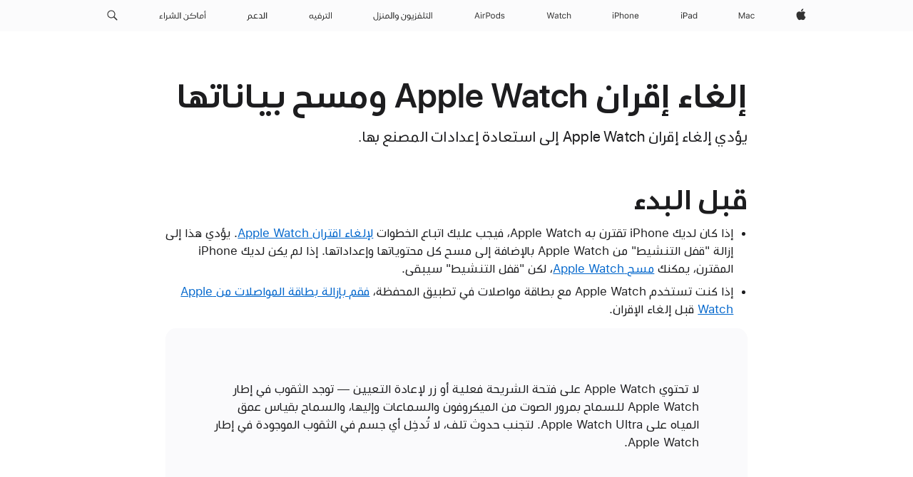

--- FILE ---
content_type: text/html;charset=utf-8
request_url: https://support.apple.com/ar-jo/108372
body_size: 22136
content:

    <!DOCTYPE html>
    <html lang="ar" prefix="og: http://ogp.me/ns#" dir="rtl">


    
        <head>
            <meta http-equiv="expires" content="0">
            <meta name="viewport" content="width=device-width, initial-scale=1, viewport-fit=cover" />
            <meta http-equiv="X-UA-Compatible" content="IE=edge">
            <meta http-equiv="content-type" content="text/html; charset=UTF-8">
            <link rel="dns-prefetch" href="https://www.apple.com/" />
            <link rel="preconnect" href="https://www.apple.com/" crossorigin />
            
            <title lang="ar">إلغاء إقران Apple Watch ومسح بياناتها - Apple دعم (JO)</title>

            
                
                    <meta name="description" content="يؤدي إلغاء إقران Apple Watch إلى استعادة إعدادات المصنع بها. " />
                
            

            
                <link rel="canonical" href="https://support.apple.com/ar-jo/108372" />
            

            
            
            <meta property="og:url" content="https://support.apple.com/ar-jo/108372" />
            <meta property="og:title" content="إلغاء إقران Apple Watch ومسح بياناتها - Apple دعم (JO)" />
            <meta property="og:description" content="يؤدي إلغاء إقران Apple Watch إلى استعادة إعدادات المصنع بها. " />
            <meta property="og:site_name" content="Apple Support" />
            <meta property="og:locale" content="ar_JO" />
            <meta property="og:type" content="article" />

            
            <link rel="apple-touch-icon" href="/favicon.ico">
            <link rel="icon" type="image/png" href="/favicon.ico">
            
            
            
                
                    <link rel="alternate" hreflang="en-ie" href="https://support.apple.com/en-ie/108372">
                
                    <link rel="alternate" hreflang="ar-kw" href="https://support.apple.com/ar-kw/108372">
                
                    <link rel="alternate" hreflang="en-il" href="https://support.apple.com/en-il/108372">
                
                    <link rel="alternate" hreflang="en-in" href="https://support.apple.com/en-in/108372">
                
                    <link rel="alternate" hreflang="en-ae" href="https://support.apple.com/en-ae/108372">
                
                    <link rel="alternate" hreflang="en-za" href="https://support.apple.com/en-za/108372">
                
                    <link rel="alternate" hreflang="no-no" href="https://support.apple.com/no-no/108372">
                
                    <link rel="alternate" hreflang="en-al" href="https://support.apple.com/en-al/108372">
                
                    <link rel="alternate" hreflang="en-is" href="https://support.apple.com/en-is/108372">
                
                    <link rel="alternate" hreflang="el-gr" href="https://support.apple.com/el-gr/108372">
                
                    <link rel="alternate" hreflang="en-am" href="https://support.apple.com/en-am/108372">
                
                    <link rel="alternate" hreflang="nl-nl" href="https://support.apple.com/nl-nl/108372">
                
                    <link rel="alternate" hreflang="en-au" href="https://support.apple.com/en-au/108372">
                
                    <link rel="alternate" hreflang="he-il" href="https://support.apple.com/he-il/108372">
                
                    <link rel="alternate" hreflang="en-az" href="https://support.apple.com/en-az/108372">
                
                    <link rel="alternate" hreflang="hu-hu" href="https://support.apple.com/hu-hu/108372">
                
                    <link rel="alternate" hreflang="en-jo" href="https://support.apple.com/en-jo/108372">
                
                    <link rel="alternate" hreflang="en-bh" href="https://support.apple.com/en-bh/108372">
                
                    <link rel="alternate" hreflang="es-cl" href="https://support.apple.com/es-cl/108372">
                
                    <link rel="alternate" hreflang="fr-sn" href="https://support.apple.com/fr-sn/108372">
                
                    <link rel="alternate" hreflang="fr-ca" href="https://support.apple.com/fr-ca/108372">
                
                    <link rel="alternate" hreflang="es-co" href="https://support.apple.com/es-co/108372">
                
                    <link rel="alternate" hreflang="en-bn" href="https://support.apple.com/en-bn/108372">
                
                    <link rel="alternate" hreflang="pl-pl" href="https://support.apple.com/pl-pl/108372">
                
                    <link rel="alternate" hreflang="pt-pt" href="https://support.apple.com/pt-pt/108372">
                
                    <link rel="alternate" hreflang="en-sa" href="https://support.apple.com/en-sa/108372">
                
                    <link rel="alternate" hreflang="ar-eg" href="https://support.apple.com/ar-eg/108372">
                
                    <link rel="alternate" hreflang="fr-be" href="https://support.apple.com/fr-be/108372">
                
                    <link rel="alternate" hreflang="en-bw" href="https://support.apple.com/en-bw/108372">
                
                    <link rel="alternate" hreflang="en-sg" href="https://support.apple.com/en-sg/108372">
                
                    <link rel="alternate" hreflang="en-by" href="https://support.apple.com/en-by/108372">
                
                    <link rel="alternate" hreflang="en-ke" href="https://support.apple.com/en-ke/108372">
                
                    <link rel="alternate" hreflang="en-ge" href="https://support.apple.com/en-ge/108372">
                
                    <link rel="alternate" hreflang="en-om" href="https://support.apple.com/en-om/108372">
                
                    <link rel="alternate" hreflang="hr-hr" href="https://support.apple.com/hr-hr/108372">
                
                    <link rel="alternate" hreflang="zh-mo" href="https://support.apple.com/zh-mo/108372">
                
                    <link rel="alternate" hreflang="de-at" href="https://support.apple.com/de-at/108372">
                
                    <link rel="alternate" hreflang="en-gu" href="https://support.apple.com/en-gu/108372">
                
                    <link rel="alternate" hreflang="en-gw" href="https://support.apple.com/en-gw/108372">
                
                    <link rel="alternate" hreflang="fr-gn" href="https://support.apple.com/fr-gn/108372">
                
                    <link rel="alternate" hreflang="fr-gq" href="https://support.apple.com/fr-gq/108372">
                
                    <link rel="alternate" hreflang="cs-cz" href="https://support.apple.com/cs-cz/108372">
                
                    <link rel="alternate" hreflang="en-ph" href="https://support.apple.com/en-ph/108372">
                
                    <link rel="alternate" hreflang="ro-md" href="https://support.apple.com/ro-md/108372">
                
                    <link rel="alternate" hreflang="zh-tw" href="https://support.apple.com/zh-tw/108372">
                
                    <link rel="alternate" hreflang="en-hk" href="https://support.apple.com/en-hk/108372">
                
                    <link rel="alternate" hreflang="ko-kr" href="https://support.apple.com/ko-kr/108372">
                
                    <link rel="alternate" hreflang="sk-sk" href="https://support.apple.com/sk-sk/108372">
                
                    <link rel="alternate" hreflang="ar-om" href="https://support.apple.com/ar-om/108372">
                
                    <link rel="alternate" hreflang="ru-ru" href="https://support.apple.com/ru-ru/108372">
                
                    <link rel="alternate" hreflang="en-qa" href="https://support.apple.com/en-qa/108372">
                
                    <link rel="alternate" hreflang="sv-se" href="https://support.apple.com/sv-se/108372">
                
                    <link rel="alternate" hreflang="da-dk" href="https://support.apple.com/da-dk/108372">
                
                    <link rel="alternate" hreflang="uk-ua" href="https://support.apple.com/uk-ua/108372">
                
                    <link rel="alternate" hreflang="en-mk" href="https://support.apple.com/en-mk/108372">
                
                    <link rel="alternate" hreflang="en-us" href="https://support.apple.com/en-us/108372">
                
                    <link rel="alternate" hreflang="en-mn" href="https://support.apple.com/en-mn/108372">
                
                    <link rel="alternate" hreflang="en-eg" href="https://support.apple.com/en-eg/108372">
                
                    <link rel="alternate" hreflang="en-mo" href="https://support.apple.com/en-mo/108372">
                
                    <link rel="alternate" hreflang="en-uz" href="https://support.apple.com/en-uz/108372">
                
                    <link rel="alternate" hreflang="fr-ne" href="https://support.apple.com/fr-ne/108372">
                
                    <link rel="alternate" hreflang="en-mt" href="https://support.apple.com/en-mt/108372">
                
                    <link rel="alternate" hreflang="nl-be" href="https://support.apple.com/nl-be/108372">
                
                    <link rel="alternate" hreflang="zh-cn" href="https://support.apple.com/zh-cn/108372">
                
                    <link rel="alternate" hreflang="en-mz" href="https://support.apple.com/en-mz/108372">
                
                    <link rel="alternate" hreflang="en-my" href="https://support.apple.com/en-my/108372">
                
                    <link rel="alternate" hreflang="fr-ml" href="https://support.apple.com/fr-ml/108372">
                
                    <link rel="alternate" hreflang="fr-mu" href="https://support.apple.com/fr-mu/108372">
                
                    <link rel="alternate" hreflang="en-ng" href="https://support.apple.com/en-ng/108372">
                
                    <link rel="alternate" hreflang="el-cy" href="https://support.apple.com/el-cy/108372">
                
                    <link rel="alternate" hreflang="en-vn" href="https://support.apple.com/en-vn/108372">
                
                    <link rel="alternate" hreflang="de-ch" href="https://support.apple.com/de-ch/108372">
                
                    <link rel="alternate" hreflang="ja-jp" href="https://support.apple.com/ja-jp/108372">
                
                    <link rel="alternate" hreflang="ar-qa" href="https://support.apple.com/ar-qa/108372">
                
                    <link rel="alternate" hreflang="en-nz" href="https://support.apple.com/en-nz/108372">
                
                    <link rel="alternate" hreflang="ro-ro" href="https://support.apple.com/ro-ro/108372">
                
                    <link rel="alternate" hreflang="tr-tr" href="https://support.apple.com/tr-tr/108372">
                
                    <link rel="alternate" hreflang="fr-fr" href="https://support.apple.com/fr-fr/108372">
                
                    <link rel="alternate" hreflang="vi-vn" href="https://support.apple.com/vi-vn/108372">
                
                    <link rel="alternate" hreflang="en-gb" href="https://support.apple.com/en-gb/108372">
                
                    <link rel="alternate" hreflang="fi-fi" href="https://support.apple.com/fi-fi/108372">
                
                    <link rel="alternate" hreflang="en-kg" href="https://support.apple.com/en-kg/108372">
                
                    <link rel="alternate" hreflang="en-ca" href="https://support.apple.com/en-ca/108372">
                
                    <link rel="alternate" hreflang="fr-tn" href="https://support.apple.com/fr-tn/108372">
                
                    <link rel="alternate" hreflang="ar-ae" href="https://support.apple.com/ar-ae/108372">
                
                    <link rel="alternate" hreflang="en-kw" href="https://support.apple.com/en-kw/108372">
                
                    <link rel="alternate" hreflang="en-kz" href="https://support.apple.com/en-kz/108372">
                
                    <link rel="alternate" hreflang="fr-cf" href="https://support.apple.com/fr-cf/108372">
                
                    <link rel="alternate" hreflang="fr-ci" href="https://support.apple.com/fr-ci/108372">
                
                    <link rel="alternate" hreflang="fr-ch" href="https://support.apple.com/fr-ch/108372">
                
                    <link rel="alternate" hreflang="es-us" href="https://support.apple.com/es-us/108372">
                
                    <link rel="alternate" hreflang="fr-cm" href="https://support.apple.com/fr-cm/108372">
                
                    <link rel="alternate" hreflang="en-lb" href="https://support.apple.com/en-lb/108372">
                
                    <link rel="alternate" hreflang="en-tj" href="https://support.apple.com/en-tj/108372">
                
                    <link rel="alternate" hreflang="en-tm" href="https://support.apple.com/en-tm/108372">
                
                    <link rel="alternate" hreflang="ar-sa" href="https://support.apple.com/ar-sa/108372">
                
                    <link rel="alternate" hreflang="de-de" href="https://support.apple.com/de-de/108372">
                
                    <link rel="alternate" hreflang="en-lk" href="https://support.apple.com/en-lk/108372">
                
                    <link rel="alternate" hreflang="fr-ma" href="https://support.apple.com/fr-ma/108372">
                
                    <link rel="alternate" hreflang="zh-hk" href="https://support.apple.com/zh-hk/108372">
                
                    <link rel="alternate" hreflang="de-li" href="https://support.apple.com/de-li/108372">
                
                    <link rel="alternate" hreflang="pt-br" href="https://support.apple.com/pt-br/108372">
                
                    <link rel="alternate" hreflang="ar-bh" href="https://support.apple.com/ar-bh/108372">
                
                    <link rel="alternate" hreflang="es-es" href="https://support.apple.com/es-es/108372">
                
                    <link rel="alternate" hreflang="ar-jo" href="https://support.apple.com/ar-jo/108372">
                
                    <link rel="alternate" hreflang="fr-mg" href="https://support.apple.com/fr-mg/108372">
                
                    <link rel="alternate" hreflang="es-mx" href="https://support.apple.com/es-mx/108372">
                
                    <link rel="alternate" hreflang="it-it" href="https://support.apple.com/it-it/108372">
                
                    <link rel="alternate" hreflang="en-ug" href="https://support.apple.com/en-ug/108372">
                
                    <link rel="alternate" hreflang="id-id" href="https://support.apple.com/id-id/108372">
                
                    <link rel="alternate" hreflang="de-lu" href="https://support.apple.com/de-lu/108372">
                
                    <link rel="alternate" hreflang="en-md" href="https://support.apple.com/en-md/108372">
                
                    <link rel="alternate" hreflang="fr-lu" href="https://support.apple.com/fr-lu/108372">
                
                    <link rel="alternate" hreflang="en-me" href="https://support.apple.com/en-me/108372">
                
                    <link rel="alternate" hreflang="th-th" href="https://support.apple.com/th-th/108372">
                
            

		    
		    	<style>
                    .viewport-content{margin-right:auto;margin-left:auto;width:980px}.viewport-content{margin-right:auto;margin-left:auto;width:692px}.viewport-content{margin-right:auto;margin-left:auto;width:87.5%}.viewport-content{margin-right:auto;margin-left:auto;width:980px}.viewport-content{margin-right:auto;margin-left:auto;width:692px}.viewport-content{margin-right:auto;margin-left:auto;width:87.5%}.subheader{font-size:21px;line-height:1.381;font-weight:400;letter-spacing:.011em;font-family:SF Pro Display,SF Pro Icons,Helvetica Neue,Helvetica,Arial,sans-serif}.subheader{font-size:19px;line-height:1.4211;font-weight:400;letter-spacing:.012em;font-family:SF Pro Display,SF Pro Icons,Helvetica Neue,Helvetica,Arial,sans-serif}.globalnav-placeholder{height:44px}.globalnav-placeholder{height:48px}.globalnav-curtain{background:rgba(232,232,237,.4);-webkit-backdrop-filter:blur(20px);backdrop-filter:blur(20px);visibility:hidden;position:fixed;opacity:0;top:0;right:0;bottom:0;left:0;width:100%;height:100%;z-index:9998;transition:opacity .32s cubic-bezier(.4,0,.6,1) 80ms,visibility .32s step-end 80ms}.globalheader-light .globalnav-curtain{background:rgba(232,232,237,.4)}.globalnav-link-text-container{display:flex}.globalnav-link svg{transform:translateZ(0)}.globalnav-submenu-trigger-item{list-style:none}.globalnav-image-compact{pointer-events:none}.viewport-content{margin-inline-start:auto;margin-inline-end:auto;width:980px}.viewport-content{margin-inline-start:auto;margin-inline-end:auto;width:692px}.viewport-content{margin-inline-start:auto;margin-inline-end:auto;width:87.5%}
                </style>
                <link rel="preload" as="style" href="/clientside/build/app-ac-rtl.css"
                    onload="this.onload=null;this.rel='stylesheet'">
                <link rel="stylesheet" href="/clientside/build/tabnav.css" type="text/css" />
                <noscript>
                    <link rel="stylesheet" href="/clientside/build/app-ac-rtl.css" type="text/css" />
                </noscript>
                
            <link rel="preload" as="style" href="/clientside/build/gb_ltr_rtl_common.css"
                onload="this.onload=null;this.rel='stylesheet'">
            <noscript>
                <link rel="stylesheet" href="/clientside/build/gb_ltr_rtl_common.css" type="text/css" />
            </noscript>

        
    <link rel="preload" as="style"
        href="//www.apple.com/wss/fonts?families=:SF+Pro+Gulf,v1:200,300,400,500,600|SF+Pro,v1:200,300,400,500,600|SF+Pro+Icons,v1"
        onload="this.onload=null;this.rel='stylesheet'">
    <noscript>
        <link rel="stylesheet" href="//www.apple.com/wss/fonts?families=:SF+Pro+Gulf,v1:200,300,400,500,600|SF+Pro,v1:200,300,400,500,600|SF+Pro+Icons,v1" type="text/css" />
    </noscript>


            <script>
                var data = {
                        showHelpFulfeedBack: true,
                        isPreview : false,
                        showPricingTool: false,
                        podCookie: "jo~ar",
                        dtmPageName: "acs.pageload",
                        locale: "ar_SA",
                        id: "108372",
                        contentType: "AC",
                        domain: "support.apple.com",
                        isNeighborJsEnabled: true,
                        showPricingServiceTypeDropdown: false,
                        showPricingProductDropdown:true,
                        showPricingModelDropdown:true,
                        urlLocale: "ar-jo",
                        pricingProductId:"",
                        pricingServiceItemId:"",
                        supportCategory: "",
                        showRecommendation : true,
                        configApiURL : "https://support.apple.com/ols/api/config",
                        isSecureEnv : false,
                        contentDropdownSelectedOption: "",
                        isOberonContent: false,
                        enableAskAppleChat: false,
                        akamaiEdgeScapeURL: "https://support.apple.com/edge-sight",
                        useragentMapping: '{"iPhone":"TAG_1737644162638","Apple Watch":"TAG_1737643896544","PC":"TAG_1737644311532","iPad":"TAG_1737644106898","iPod":"TAG_1737644228957","Apple TV":"TAG_1737643830588","Mac":"TAG_1737644273189","Android":"TAG_1737643675337","HomePod":"TAG_1737644014443","Vision Pro":"TAG_1737644346859"}'
                    }
                //for launch - video tracking
                
                    window.appState = JSON.stringify(data);
                

            </script>

            

            <!-- Below CSS is to disable videos click and hide play button on page load -->
            <style>
                .videoComponentContainer > a.videoComponent{
                    pointer-events: none;
                }
                .videoComponentContainer > a.videoComponent .thumbnail-button{
                    display: none;
                }
            </style>
            <script>
 
    var _applemd = {
        page: {
            
            site_section: "kb",
            
            content_type: "ac",
            info_type: "learning,CS - Information types",
            topics: "",
            in_house: "",
            locale: "ar-jo",
            
            friendly_content: {
                title: `إلغاء إقران Apple Watch ومسح بياناتها`,
                publish_date: "12152025",
                
                    content_id: "108372",
                    status: "unarchived",
                    version: "4.0.0.0"
                
            },
            
             testandtarget:{
                throttle:"0.0" 
            },
            
            
        },
         
            product: {
                list: ["acs::kb::productcategory::CS - Device::Apple Watch",]
            }
        
    };
    const isMobilePlayer = /iPhone|iPod|Android/i.test(navigator.userAgent);
    

</script>

            
                <script src="/clientside/build/nn.js" type="text/javascript" charset="utf-8"></script>
<script>
    
     var neighborInitData = {
        appDataSchemaVersion: '2.0.0',
        webVitalDataThrottlingPercentage: 100,
        reportThrottledWebVitalDataTypes: ['system:dom-content-loaded', 'system:load', 'system:unfocus', 'system:focus', 'system:unload', 'system:page-hide', 'system:visibility-change-visible', 'system:visibility-change-hidden', 'system:event', 'app:load', 'app:unload', 'app:event'],
        trackMarcomSearch: true,
        trackSurvey: true,
        
        endpoint: 'https://supportmetrics.apple.com/content/services/stats'
    }
</script>

            

             

            <noscript>
                 <style>
                .videoComponentContainer > a.videoComponent{
                    pointer-events: unset;
                }
                .videoComponentContainer > a.videoComponent .thumbnail-button{
                    display: unset;
                }
            </style>
            </noscript>


     
        <script type="application/ld+json">
            { 
            "@context": "https://schema.org", 
            "@type": "WebPage", 
            "name": "إلغاء إقران Apple Watch ومسح بياناتها - Apple دعم (JO)", 
            "keywords": [
                {"@type": "DefinedTerm", "name": "TAG_1745932868237"}
                
            ]
            }
        </script>
	



</head>

    

    <body class="ac-gn-current-support no-js ">
        


        





         <meta name="globalnav-store-key" content="S2A49YFKJF2JAT22K" />
<meta name="globalnav-search-field[name]" content="q" />
<meta name="globalnav-search-field[action]" content="https://support.apple.com/kb/index" />
<meta name="globalnav-search-field[src]" content="globalnav_support" />
<meta name="globalnav-search-field[type]" content="organic" />
<meta name="globalnav-search-field[page]" content="search" />
<meta name="globalnav-search-field[locale]" content="ar_JO" />
<meta name="globalnav-search-field[placeholder]" content="البحث في الدّعم" />
<link
  rel="stylesheet"
  type="text/css"
  href="https://www.apple.com/api-www/global-elements/global-header/v1/assets/globalheader.css"
/>
<div id="globalheader" class="globalnav-scrim globalheader-light"><aside id="globalmessage-segment" lang="ar-JO" dir="rtl" class="globalmessage-segment"><ul data-strings="{}" class="globalmessage-segment-content"></ul></aside><nav id="globalnav" lang="ar-JO" dir="rtl" aria-label="العامة" data-analytics-element-engagement-start="globalnav:onFlyoutOpen" data-analytics-element-engagement-end="globalnav:onFlyoutClose" data-analytics-activitymap-region-id="global nav" data-analytics-region="global nav" class="globalnav no-js   "><div class="globalnav-content"><div class="globalnav-item globalnav-menuback"><button aria-label="القائمة الرئيسية" class="globalnav-menuback-button"><span class="globalnav-chevron-icon"><svg height="48" viewBox="0 0 9 48" width="9" xmlns="http://www.w3.org/2000/svg"><path d="m1.5618 24.0621 6.5581-6.4238c.2368-.2319.2407-.6118.0088-.8486-.2324-.2373-.6123-.2407-.8486-.0088l-7 6.8569c-.1157.1138-.1807.2695-.1802.4316.001.1621.0674.3174.1846.4297l7 6.7241c.1162.1118.2661.1675.4155.1675.1577 0 .3149-.062.4326-.1846.2295-.2388.2222-.6187-.0171-.8481z"></path></svg></span></button></div><ul id="globalnav-list" class="globalnav-list"><li data-analytics-element-engagement="globalnav hover - apple" class="
				globalnav-item
				globalnav-item-apple
				
				
			"><a href="https://www.apple.com/jo-ar/" data-globalnav-item-name="apple" data-analytics-title="apple home" aria-label="Apple‏" class="globalnav-link globalnav-link-apple"><span class="globalnav-image-regular globalnav-link-image"><svg height="44" viewBox="0 0 14 44" width="14" xmlns="http://www.w3.org/2000/svg"><path d="m13.0729 17.6825a3.61 3.61 0 0 0 -1.7248 3.0365 3.5132 3.5132 0 0 0 2.1379 3.2223 8.394 8.394 0 0 1 -1.0948 2.2618c-.6816.9812-1.3943 1.9623-2.4787 1.9623s-1.3633-.63-2.613-.63c-1.2187 0-1.6525.6507-2.644.6507s-1.6834-.9089-2.4787-2.0243a9.7842 9.7842 0 0 1 -1.6628-5.2776c0-3.0984 2.014-4.7405 3.9969-4.7405 1.0535 0 1.9314.6919 2.5924.6919.63 0 1.6112-.7333 2.8092-.7333a3.7579 3.7579 0 0 1 3.1604 1.5802zm-3.7284-2.8918a3.5615 3.5615 0 0 0 .8469-2.22 1.5353 1.5353 0 0 0 -.031-.32 3.5686 3.5686 0 0 0 -2.3445 1.2084 3.4629 3.4629 0 0 0 -.8779 2.1585 1.419 1.419 0 0 0 .031.2892 1.19 1.19 0 0 0 .2169.0207 3.0935 3.0935 0 0 0 2.1586-1.1368z"></path></svg></span><span class="globalnav-image-compact globalnav-link-image"><svg height="48" viewBox="0 0 17 48" width="17" xmlns="http://www.w3.org/2000/svg"><path d="m15.5752 19.0792a4.2055 4.2055 0 0 0 -2.01 3.5376 4.0931 4.0931 0 0 0 2.4908 3.7542 9.7779 9.7779 0 0 1 -1.2755 2.6351c-.7941 1.1431-1.6244 2.2862-2.8878 2.2862s-1.5883-.734-3.0443-.734c-1.42 0-1.9252.7581-3.08.7581s-1.9611-1.0589-2.8876-2.3584a11.3987 11.3987 0 0 1 -1.9373-6.1487c0-3.61 2.3464-5.523 4.6566-5.523 1.2274 0 2.25.8062 3.02.8062.734 0 1.8771-.8543 3.2729-.8543a4.3778 4.3778 0 0 1 3.6822 1.841zm-6.8586-2.0456a1.3865 1.3865 0 0 1 -.2527-.024 1.6557 1.6557 0 0 1 -.0361-.337 4.0341 4.0341 0 0 1 1.0228-2.5148 4.1571 4.1571 0 0 1 2.7314-1.4078 1.7815 1.7815 0 0 1 .0361.373 4.1487 4.1487 0 0 1 -.9867 2.587 3.6039 3.6039 0 0 1 -2.5148 1.3236z"></path></svg></span><span class="globalnav-link-text">Apple‏</span></a></li><li data-topnav-flyout-item="menu" data-topnav-flyout-label="Menu" role="none" class="globalnav-item globalnav-menu"><div data-topnav-flyout="menu" class="globalnav-flyout"><div class="globalnav-menu-list"><div data-analytics-element-engagement="globalnav hover - mac" class="
				globalnav-item
				globalnav-item-mac
				globalnav-item-menu
				
			"><ul role="none" class="globalnav-submenu-trigger-group"><li class="globalnav-submenu-trigger-item"><a href="https://www.apple.com/jo-ar/mac/" data-globalnav-item-name="mac" data-topnav-flyout-trigger-compact="true" data-analytics-title="mac" data-analytics-element-engagement="hover - mac" aria-label="Mac" class="globalnav-link globalnav-submenu-trigger-link globalnav-link-mac"><span class="globalnav-link-text-container"><span class="globalnav-image-regular globalnav-link-image"><svg height="44" viewBox="0 0 23 44" width="23" xmlns="http://www.w3.org/2000/svg"><path d="m8.1558 25.9987v-6.457h-.0703l-2.666 6.457h-.8907l-2.666-6.457h-.0703v6.457h-.9844v-8.4551h1.2246l2.8945 7.0547h.0938l2.8945-7.0547h1.2246v8.4551zm2.5166-1.7696c0-1.1309.832-1.7812 2.3027-1.8691l1.8223-.1113v-.5742c0-.7793-.4863-1.207-1.4297-1.207-.7559 0-1.2832.2871-1.4238.7852h-1.0195c.1348-1.0137 1.1309-1.6816 2.4785-1.6816 1.541 0 2.4023.791 2.4023 2.1035v4.3242h-.9609v-.9318h-.0938c-.4102.6738-1.1016 1.043-1.9453 1.043-1.2246 0-2.1328-.7266-2.1328-1.8809zm4.125-.5859v-.5801l-1.6992.1113c-.9609.0645-1.3828.3984-1.3828 1.0312 0 .6445.5449 1.0195 1.2773 1.0195 1.0371.0001 1.8047-.6796 1.8047-1.5819zm6.958-2.0273c-.1641-.627-.7207-1.1367-1.6289-1.1367-1.1367 0-1.8516.9082-1.8516 2.3379 0 1.459.7266 2.3848 1.8516 2.3848.8496 0 1.4414-.3926 1.6289-1.1074h1.0195c-.1816 1.1602-1.125 2.0156-2.6426 2.0156-1.7695 0-2.9004-1.2832-2.9004-3.293 0-1.9688 1.125-3.2461 2.8945-3.2461 1.5352 0 2.4727.9199 2.6484 2.0449z"></path></svg></span><span class="globalnav-link-text">Mac</span></span></a></li></ul></div><div data-analytics-element-engagement="globalnav hover - ipad" class="
				globalnav-item
				globalnav-item-ipad
				globalnav-item-menu
				
			"><ul role="none" class="globalnav-submenu-trigger-group"><li class="globalnav-submenu-trigger-item"><a href="https://www.apple.com/jo-ar/ipad/" data-globalnav-item-name="ipad" data-topnav-flyout-trigger-compact="true" data-analytics-title="ipad" data-analytics-element-engagement="hover - ipad" aria-label="iPad‏" class="globalnav-link globalnav-submenu-trigger-link globalnav-link-ipad"><span class="globalnav-link-text-container"><span class="globalnav-image-regular globalnav-link-image"><svg height="44" viewBox="0 0 24 44" width="24" xmlns="http://www.w3.org/2000/svg"><path d="m14.9575 23.7002c0 .902-.768 1.582-1.805 1.582-.732 0-1.277-.375-1.277-1.02 0-.632.422-.966 1.383-1.031l1.699-.111zm-1.395-4.072c-1.347 0-2.343.668-2.478 1.681h1.019c.141-.498.668-.785 1.424-.785.944 0 1.43.428 1.43 1.207v.574l-1.822.112c-1.471.088-2.303.738-2.303 1.869 0 1.154.908 1.881 2.133 1.881.844 0 1.535-.369 1.945-1.043h.094v.931h.961v-4.324c0-1.312-.862-2.103-2.403-2.103zm6.769 5.575c-1.155 0-1.846-.885-1.846-2.361 0-1.471.697-2.362 1.846-2.362 1.142 0 1.857.914 1.857 2.362 0 1.459-.709 2.361-1.857 2.361zm1.834-8.027v3.503h-.088c-.358-.691-1.102-1.107-1.981-1.107-1.605 0-2.654 1.289-2.654 3.27 0 1.986 1.037 3.269 2.654 3.269.873 0 1.623-.416 2.022-1.119h.093v1.008h.961v-8.824zm-15.394 4.869h-1.863v-3.563h1.863c1.225 0 1.899.639 1.899 1.799 0 1.119-.697 1.764-1.899 1.764zm.276-4.5h-3.194v8.455h1.055v-3.018h2.127c1.588 0 2.719-1.119 2.719-2.701 0-1.611-1.108-2.736-2.707-2.736zm-6.064 8.454h1.008v-6.316h-1.008zm-.199-8.237c0-.387.316-.704.703-.704s.703.317.703.704c0 .386-.316.703-.703.703s-.703-.317-.703-.703z"></path></svg></span><span class="globalnav-link-text">iPad‏</span></span></a></li></ul></div><div data-analytics-element-engagement="globalnav hover - iphone" class="
				globalnav-item
				globalnav-item-iphone
				globalnav-item-menu
				
			"><ul role="none" class="globalnav-submenu-trigger-group"><li class="globalnav-submenu-trigger-item"><a href="https://www.apple.com/jo-ar/iphone/" data-globalnav-item-name="iphone" data-topnav-flyout-trigger-compact="true" data-analytics-title="iphone" data-analytics-element-engagement="hover - iphone" aria-label="iPhone" class="globalnav-link globalnav-submenu-trigger-link globalnav-link-iphone"><span class="globalnav-link-text-container"><span class="globalnav-image-regular globalnav-link-image"><svg height="44" viewBox="0 0 38 44" width="38" xmlns="http://www.w3.org/2000/svg"><path d="m32.7129 22.3203h3.48c-.023-1.119-.691-1.857-1.693-1.857-1.008 0-1.711.738-1.787 1.857zm4.459 2.045c-.293 1.078-1.277 1.746-2.66 1.746-1.752 0-2.848-1.266-2.848-3.264 0-1.986 1.113-3.275 2.848-3.275 1.705 0 2.742 1.213 2.742 3.176v.386h-4.541v.047c.053 1.248.75 2.039 1.822 2.039.815 0 1.366-.298 1.629-.855zm-12.282-4.682h.961v.996h.094c.316-.697.932-1.107 1.898-1.107 1.418 0 2.209.838 2.209 2.338v4.09h-1.007v-3.844c0-1.137-.481-1.676-1.489-1.676s-1.658.674-1.658 1.781v3.739h-1.008zm-2.499 3.158c0-1.5-.674-2.361-1.869-2.361-1.196 0-1.87.861-1.87 2.361 0 1.495.674 2.362 1.87 2.362 1.195 0 1.869-.867 1.869-2.362zm-4.782 0c0-2.033 1.114-3.269 2.913-3.269 1.798 0 2.912 1.236 2.912 3.269 0 2.028-1.114 3.27-2.912 3.27-1.799 0-2.913-1.242-2.913-3.27zm-6.636-5.666h1.008v3.504h.093c.317-.697.979-1.107 1.946-1.107 1.336 0 2.179.855 2.179 2.338v4.09h-1.007v-3.844c0-1.119-.504-1.676-1.459-1.676-1.131 0-1.752.715-1.752 1.781v3.739h-1.008zm-6.015 4.87h1.863c1.202 0 1.899-.645 1.899-1.764 0-1.16-.674-1.799-1.899-1.799h-1.863zm2.139-4.5c1.599 0 2.707 1.125 2.707 2.736 0 1.582-1.131 2.701-2.719 2.701h-2.127v3.018h-1.055v-8.455zm-6.114 8.454h1.008v-6.316h-1.008zm-.2-8.238c0-.386.317-.703.703-.703.387 0 .704.317.704.703 0 .387-.317.704-.704.704-.386 0-.703-.317-.703-.704z"></path></svg></span><span class="globalnav-link-text">iPhone</span></span></a></li></ul></div><div data-analytics-element-engagement="globalnav hover - watch" class="
				globalnav-item
				globalnav-item-watch
				globalnav-item-menu
				
			"><ul role="none" class="globalnav-submenu-trigger-group"><li class="globalnav-submenu-trigger-item"><a href="https://www.apple.com/jo-ar/watch/" data-globalnav-item-name="watch" data-topnav-flyout-trigger-compact="true" data-analytics-title="watch" data-analytics-element-engagement="hover - watch" aria-label="Watch" class="globalnav-link globalnav-submenu-trigger-link globalnav-link-watch"><span class="globalnav-link-text-container"><span class="globalnav-image-regular globalnav-link-image"><svg height="44" viewBox="0 0 35 44" width="35" xmlns="http://www.w3.org/2000/svg"><path d="m28.9819 17.1758h1.008v3.504h.094c.316-.697.978-1.108 1.945-1.108 1.336 0 2.18.856 2.18 2.338v4.09h-1.008v-3.844c0-1.119-.504-1.675-1.459-1.675-1.131 0-1.752.715-1.752 1.781v3.738h-1.008zm-2.42 4.441c-.164-.627-.721-1.136-1.629-1.136-1.137 0-1.852.908-1.852 2.338 0 1.459.727 2.384 1.852 2.384.849 0 1.441-.392 1.629-1.107h1.019c-.182 1.16-1.125 2.016-2.642 2.016-1.77 0-2.901-1.284-2.901-3.293 0-1.969 1.125-3.247 2.895-3.247 1.535 0 2.472.92 2.648 2.045zm-6.533-3.568v1.635h1.407v.844h-1.407v3.574c0 .744.282 1.06.938 1.06.182 0 .281-.006.469-.023v.85c-.2.035-.393.058-.592.058-1.301 0-1.822-.48-1.822-1.687v-3.832h-1.02v-.844h1.02v-1.635zm-4.2 5.596v-.58l-1.699.111c-.961.064-1.383.398-1.383 1.031 0 .645.545 1.02 1.277 1.02 1.038 0 1.805-.68 1.805-1.582zm-4.125.586c0-1.131.832-1.782 2.303-1.869l1.822-.112v-.574c0-.779-.486-1.207-1.43-1.207-.755 0-1.283.287-1.423.785h-1.02c.135-1.014 1.131-1.682 2.479-1.682 1.541 0 2.402.792 2.402 2.104v4.324h-.961v-.931h-.094c-.41.673-1.101 1.043-1.945 1.043-1.225 0-2.133-.727-2.133-1.881zm-7.684 1.769h-.996l-2.303-8.455h1.101l1.682 6.873h.07l1.893-6.873h1.066l1.893 6.873h.07l1.682-6.873h1.101l-2.302 8.455h-.996l-1.946-6.674h-.07z"></path></svg></span><span class="globalnav-link-text">Watch</span></span></a></li></ul></div><div data-analytics-element-engagement="globalnav hover - airpods" class="
				globalnav-item
				globalnav-item-airpods
				globalnav-item-menu
				
			"><ul role="none" class="globalnav-submenu-trigger-group"><li class="globalnav-submenu-trigger-item"><a href="https://www.apple.com/jo-ar/airpods/" data-globalnav-item-name="airpods" data-topnav-flyout-trigger-compact="true" data-analytics-title="airpods" data-analytics-element-engagement="hover - airpods" aria-label="AirPods" class="globalnav-link globalnav-submenu-trigger-link globalnav-link-airpods"><span class="globalnav-link-text-container"><span class="globalnav-image-regular globalnav-link-image"><svg height="44" viewBox="0 0 43 44" width="43" xmlns="http://www.w3.org/2000/svg"><path d="m11.7153 19.6836h.961v.937h.094c.187-.615.914-1.048 1.752-1.048.164 0 .375.011.504.029v1.008c-.082-.024-.446-.059-.645-.059-.961 0-1.658.645-1.658 1.535v3.914h-1.008zm28.135-.111c1.324 0 2.244.656 2.379 1.693h-.996c-.135-.504-.627-.838-1.389-.838-.75 0-1.336.381-1.336.943 0 .434.352.704 1.096.885l.973.235c1.189.287 1.763.802 1.763 1.711 0 1.13-1.095 1.91-2.531 1.91-1.406 0-2.373-.674-2.484-1.723h1.037c.17.533.674.873 1.482.873.85 0 1.459-.404 1.459-.984 0-.434-.328-.727-1.002-.891l-1.084-.264c-1.183-.287-1.722-.796-1.722-1.71 0-1.049 1.013-1.84 2.355-1.84zm-6.665 5.631c-1.155 0-1.846-.885-1.846-2.362 0-1.471.697-2.361 1.846-2.361 1.142 0 1.857.914 1.857 2.361 0 1.459-.709 2.362-1.857 2.362zm1.834-8.028v3.504h-.088c-.358-.691-1.102-1.107-1.981-1.107-1.605 0-2.654 1.289-2.654 3.269 0 1.987 1.037 3.27 2.654 3.27.873 0 1.623-.416 2.022-1.119h.094v1.007h.961v-8.824zm-9.001 8.028c-1.195 0-1.869-.868-1.869-2.362 0-1.5.674-2.361 1.869-2.361 1.196 0 1.869.861 1.869 2.361 0 1.494-.673 2.362-1.869 2.362zm0-5.631c-1.799 0-2.912 1.236-2.912 3.269 0 2.028 1.113 3.27 2.912 3.27s2.912-1.242 2.912-3.27c0-2.033-1.113-3.269-2.912-3.269zm-17.071 6.427h1.008v-6.316h-1.008zm-.199-8.238c0-.387.317-.703.703-.703.387 0 .703.316.703.703s-.316.703-.703.703c-.386 0-.703-.316-.703-.703zm-6.137 4.922 1.324-3.773h.093l1.325 3.773zm1.892-5.139h-1.043l-3.117 8.455h1.107l.85-2.42h3.363l.85 2.42h1.107zm14.868 4.5h-1.864v-3.562h1.864c1.224 0 1.898.639 1.898 1.799 0 1.119-.697 1.763-1.898 1.763zm.275-4.5h-3.193v8.455h1.054v-3.017h2.127c1.588 0 2.719-1.119 2.719-2.701 0-1.612-1.107-2.737-2.707-2.737z"></path></svg></span><span class="globalnav-link-text">AirPods</span></span></a></li></ul></div><div data-analytics-element-engagement="globalnav hover - tv-home" class="
				globalnav-item
				globalnav-item-tv-home
				globalnav-item-menu
				
			"><ul role="none" class="globalnav-submenu-trigger-group"><li class="globalnav-submenu-trigger-item"><a href="https://www.apple.com/jo-ar/tv-home/" data-globalnav-item-name="tv-home" data-topnav-flyout-trigger-compact="true" data-analytics-title="tv &amp; home" data-analytics-element-engagement="hover - tv &amp; home" aria-label="التلفزيون والمنزل" class="globalnav-link globalnav-submenu-trigger-link globalnav-link-tv-home"><span class="globalnav-link-text-container"><span class="globalnav-image-regular globalnav-link-image"><svg height="44" width="84" viewBox="0 0 84 44" xmlns="http://www.w3.org/2000/svg"><path d="m2.1504 28.2734c-1.0254-.5566-1.623-1.6699-1.623-3.3516v-1.0488h1.084v1.0488c0 .6504.0996 1.1895.3047 1.6113.3984.8496 1.125 1.2539 2.0156 1.2539.4453 0 .8438-.1055 1.1895-.3105.6914-.4102 1.1133-1.248 1.1133-2.5547v-7.7461h1.084v7.7461c0 .8379-.1406 1.541-.4277 2.0977-.5684 1.1191-1.6172 1.6699-2.959 1.6699-.674.0001-1.2716-.1406-1.7814-.416zm7.2041-8.5722c0-.3926.3223-.6738.7031-.6738.3926 0 .7031.2812.7031.6738 0 .375-.3105.668-.7031.668-.3808-.0001-.7031-.293-.7031-.668zm1.2305 6.2988c-.0352.5566-.1465 1.0195-.334 1.3887-.4688.9082-1.3184 1.3008-2.4141 1.3008h-.2168v-.8672h.1289c.3281 0 .627-.0703.8906-.2051.5332-.2754.873-.8965.873-2.0215v-3.791h1.084v3.293h1.4121c.9785 0 1.541-.5508 1.541-1.6816v-1.6113h1.0898v1.6113c0 1.1309.5742 1.6816 1.541 1.6816h.0469l.1758.0703v.7734l-.1757.0586h-.3164c-.7266 0-1.2949-.2168-1.7109-.6562-.1641-.1758-.2988-.3809-.3984-.6211h-.0118c-.082.2402-.1875.4453-.3223.6211-.3456.4394-.8407.6562-1.4677.6562zm2.8066-6.2988c0-.3926.3223-.6738.7031-.6738.3926 0 .7031.2812.7031.6738 0 .375-.3105.668-.7031.668-.3808-.0001-.7031-.293-.7031-.668zm10.8457 6.2988h-.3457c-.7324 0-1.2891-.2168-1.6816-.6562-.1699-.1816-.3047-.4102-.3984-.6738h-.0234c-.0879.2578-.2109.4805-.3633.6621-.3692.4452-.9552.6679-1.7696.6679h-3.4277l-.1758-.0586v-.7852l.1758-.0586h1.2832v-1.6406c0-.6445.1113-1.1895.334-1.6348.4453-.8848 1.248-1.3535 2.2324-1.3535.498 0 .9375.1172 1.3242.3516.7676.4688 1.2422 1.3184 1.2422 2.3965v.1992c0 1.1484.5508 1.6816 1.5176 1.6816h.0762l.1758.0703v.7734zm-4.582-.9023c1.2949 0 1.9043-.6211 1.9043-1.8809 0-.3633-.0645-.6855-.1875-.9609-.2578-.5566-.7207-.8848-1.3008-.8848-.9082 0-1.4766.7207-1.4766 2.0859v1.6406h1.0606zm4.4062.8437v-.7852l.1758-.0586h1.3594v-7.9219h1.0898v8.8243h-2.4492zm4.2862-8.7656h1.084v8.8242h-1.084zm3.29 10.6054h.0352c1.5234 0 2.4375-.5215 2.8652-1.4355.0527-.1113.0938-.2227.1348-.3457h-.3691c-.8027 0-1.4648-.123-1.9805-.3633-1.0312-.4805-1.5176-1.3711-1.5176-2.5371 0-.498.1113-.9492.3281-1.3477.4395-.791 1.2363-1.2832 2.2383-1.2832.4863 0 .9199.1172 1.3066.3516.7734.4688 1.2598 1.3711 1.2598 2.6367v1.2949c0 .7969-.1465 1.4883-.4453 2.0742-.5977 1.1777-1.8457 1.8574-3.8379 1.8574h-.0176zm3.2168-3.0292v-1.295c0-1.3418-.6094-2.0859-1.4824-2.0859-.2871 0-.5449.0762-.7676.2285-.4512.3105-.7148.8496-.7148 1.5 0 .4395.0938.8086.2812 1.1074.3691.5918 1.1074.8906 2.2148.8906h.457c.0059-.1113.0118-.2285.0118-.3456zm6.1309 3.5214c-1.0254-.5566-1.623-1.6699-1.623-3.3516v-1.0488h1.084v1.0488c0 .6504.0996 1.1895.3047 1.6113.3984.8496 1.125 1.2539 2.0156 1.2539.4453 0 .8438-.1055 1.1895-.3105.6914-.4102 1.1133-1.248 1.1133-2.5547v-4.2891h1.084v4.2891c0 .8379-.1406 1.541-.4277 2.0977-.5684 1.1191-1.6172 1.6699-2.959 1.6699-.674.0001-1.2717-.1406-1.7814-.416zm1.0429-7.7988c0-.3926.3223-.6738.7031-.6738.3926 0 .7031.2812.7031.6738 0 .375-.3105.668-.7031.668-.3808 0-.7031-.293-.7031-.668zm9.5505 4.2774v-1.295c0-1.3418-.6094-2.0859-1.4824-2.0859-.2871 0-.5449.0762-.7676.2285-.4512.3105-.7148.8496-.7148 1.5 0 .4395.0938.8086.2812 1.1074.3691.5918 1.1074.8906 2.2148.8906h.457c.006-.1113.0118-.2285.0118-.3456zm2.1126 3.1875c0-.3926.3223-.6738.7031-.6738.3926 0 .7031.2812.7031.6738 0 .375-.3105.668-.7031.668-.3808-.0001-.7031-.293-.7031-.668zm.3086-1.9395h-1.4778c-.0762.293-.1758.5684-.3047.8203-.5918 1.1777-1.8281 1.8574-3.8145 1.8633h-.041v-.9023h.0352c1.5234-.0059 2.4375-.5273 2.8652-1.4355.0527-.1113.0938-.2227.1348-.3457h-.3692c-.8027 0-1.4648-.123-1.9805-.3633-1.0312-.4805-1.5176-1.3711-1.5176-2.5371 0-.498.1113-.9492.3281-1.3477.4395-.791 1.2363-1.2832 2.2383-1.2832.4863 0 .9199.1172 1.3066.3516.7734.4688 1.2598 1.3711 1.2598 2.6367v1.2949c0 .1172-.0059.2344-.0117.3457h1.3008.0032 1.7168v-4.4648h1.084v5.3671zm1.7305 1.9395c0-.3926.3223-.6738.7031-.6738.3926 0 .7031.2812.7031.6738 0 .375-.3105.668-.7031.668-.3809-.0001-.7031-.293-.7031-.668zm3.2841-8.2383c0-.3926.3223-.6738.7031-.6738.3926 0 .7031.2812.7031.6738 0 .375-.3105.668-.7031.668-.3808-.0001-.7031-.293-.7031-.668zm7.752 5.3965v-1.6407c0-1.3418-.6094-2.0859-1.4766-2.0859-.2871 0-.5391.0762-.7617.2285-.4512.3047-.7266.8438-.7266 1.4707 0 .3809.0938.7266.2812 1.0312.3691.6152 1.1074.9961 2.2148.9961h.4689zm-2.1855-6.7325c0-.3926.3223-.6738.7031-.6738.3926 0 .7031.2812.7031.6738 0 .375-.3105.668-.7031.668-.3809 0-.7031-.293-.7031-.668zm-4.3243 7.6348c-.0059.5449-.0996.9844-.2695 1.3125-.3574.6973-.9961.9668-1.7754.9668-.1465 0-.252-.0059-.375-.0117v-.8555h.1172c.7793 0 1.2188-.3223 1.2188-1.4766v-4.1309h1.084v3.293h3.5508v-.041c-.1934-.1348-.375-.2988-.5391-.4863-.334-.3691-.5508-.8672-.5508-1.5645 0-.4688.1113-.8965.3398-1.2773.4512-.7676 1.2598-1.2598 2.2266-1.2598.4863 0 .9199.1172 1.3066.3516.7734.4746 1.2598 1.3887 1.2598 2.6953v1.582h1.3359c.9785 0 1.541-.5508 1.541-1.6816v-6.2402h1.0898v6.2402c0 1.1309.5742 1.6816 1.541 1.6816h.0469l.1758.0703v.7734l-.1757.0587h-.3164c-.7266 0-1.2891-.2168-1.6875-.6562-.1582-.1758-.2871-.3809-.3867-.6211h-.0469c-.082.2402-.1875.4453-.3223.6211-.3457.4394-.832.6562-1.459.6562zm12.9727-.0586v-.7852l.1758-.0586h.0469c.9785 0 1.541-.5508 1.541-1.6816v-1.6113h1.0898v1.6113c0 1.1309.5742 1.6816 1.541 1.6816h.0469l.1758.0703v.7734l-.1758.0587h-.3164c-.7266 0-1.2949-.2168-1.7109-.6562-.1641-.1758-.2988-.3809-.3984-.6211h-.0117c-.082.2402-.1875.4453-.3223.6211-.3458.4394-.8321.6562-1.4591.6562h-.0469zm.5859-6.2402c0-.3926.3223-.6738.7031-.6738.3926 0 .7031.2812.7031.6738 0 .375-.3105.668-.7031.668-.3808-.0001-.7031-.293-.7031-.668zm2.0391 0c0-.3926.3223-.6738.7031-.6738.3926 0 .7031.2812.7031.6738 0 .375-.3105.668-.7031.668-.3808-.0001-.7031-.293-.7031-.668zm1.6406 6.2402v-.7852l.1758-.0586h1.3594v-7.9219h1.0898v8.8243h-2.4492zm4.2861-8.7656h1.084v8.8242h-1.084z"></path></svg></span><span class="globalnav-link-text">التلفزيون والمنزل</span></span></a></li></ul></div><div data-analytics-element-engagement="globalnav hover - entertainment" class="
				globalnav-item
				globalnav-item-entertainment
				globalnav-item-menu
				
			"><ul role="none" class="globalnav-submenu-trigger-group"><li class="globalnav-submenu-trigger-item"><a href="https://www.apple.com/jo-ar/entertainment/" data-globalnav-item-name="entertainment" data-topnav-flyout-trigger-compact="true" data-analytics-title="entertainment" data-analytics-element-engagement="hover - entertainment" aria-label="الترفيه" class="globalnav-link globalnav-submenu-trigger-link globalnav-link-entertainment"><span class="globalnav-link-text-container"><span class="globalnav-image-regular globalnav-link-image"><svg height="44" viewBox="0 0 33 44" width="33" xmlns="http://www.w3.org/2000/svg"><path d="m4.6523 23.416v-1.8809h-.9141c-1.3945 0-2.0508.7324-2.0508 1.8223 0 1.1074.668 1.8516 1.5 1.8516.9199 0 1.4649-.5859 1.4649-1.793zm3.2988 4.3477c0-.3633.293-.6445.6504-.6445.3633 0 .6562.2812.6562.6445 0 .3516-.293.6387-.6562.6387-.3574 0-.6504-.2871-.6504-.6387zm1.7051 0c0-.3633.293-.6445.6504-.6445.3633 0 .6562.2812.6562.6445 0 .3516-.293.6387-.6562.6387-.3574 0-.6504-.2871-.6504-.6387zm8.168-4.248v2.4844h-6.5449c-1.0195 0-1.752-.4336-2.1035-1.2773h-.0176c-.2871.8438-.9023 1.2773-1.7812 1.2773h-.3633c-1.0195 0-1.752-.4336-2.1035-1.2773h-.0059c-.2988.9141-.9551 1.3828-1.9629 1.3828-1.3008 0-2.3379-1.0781-2.3379-2.748 0-1.6523 1.0547-2.7246 3.1348-2.7246h1.998v2.7832c0 1.1309.5742 1.6816 1.5469 1.6816h.0938c.9727 0 1.541-.5508 1.541-1.6816v-1.6113h1.0898v1.6113c0 1.1309.5684 1.6816 1.541 1.6816h2.2324v-.041c-.5859-.4043-1.0898-1.0078-1.0898-2.0508 0-1.4062 1.1133-2.5371 2.5664-2.5371s2.5664 1.0898 2.5664 3.0469zm-1.084 1.582v-1.6406c0-1.3418-.6094-2.0859-1.4766-2.0859-.8613 0-1.4883.7617-1.4883 1.6992 0 1.1484.832 2.0273 2.4961 2.0273zm-2.1328-6.3809c0-.3633.293-.6445.6504-.6445.3633 0 .6562.2812.6562.6445 0 .3516-.293.6387-.6562.6387-.3574 0-.6504-.2871-.6504-.6387zm8.3926 1.3359c0-.3633.293-.6445.6504-.6445.3633 0 .6562.2812.6562.6445 0 .3516-.293.6387-.6562.6387-.3574 0-.6504-.2871-.6504-.6387zm1.7051 0c0-.3633.293-.6445.6504-.6445.3633 0 .6562.2812.6562.6445 0 .3516-.293.6387-.6562.6387-.3574 0-.6504-.2871-.6504-.6387zm4.3887-2.877v8.8242h-2.7656c-1.0195 0-1.752-.4336-2.1035-1.2773h-.0176c-.2871.8438-.9023 1.2773-1.7812 1.2773h-1.4238c-.1289 1.9219-1.2129 2.6895-2.748 2.6895h-.2168v-.8672h.1289c.9785 0 1.7637-.5332 1.7637-2.2266v-3.791h1.084v3.293h1.4121c.9727 0 1.541-.5508 1.541-1.6816v-1.6113h1.0898v1.6113c0 1.1309.5684 1.6816 1.541 1.6816h1.4062v-7.9219zm1.9297 0h1.084v8.8242h-1.084z"></path></svg></span><span class="globalnav-link-text">الترفيه</span></span></a></li></ul></div><div data-analytics-element-engagement="globalnav hover - support" class="
				globalnav-item
				globalnav-item-support
				globalnav-item-menu
				
			"><ul role="none" class="globalnav-submenu-trigger-group"><li class="globalnav-submenu-trigger-item"><a href="https://support.apple.com/ar-jo/?cid=gn-ols-home-hp-tab" data-globalnav-item-name="support" data-topnav-flyout-trigger-compact="true" data-analytics-title="support" data-analytics-element-engagement="hover - support" data-analytics-exit-link="true" aria-label="الدعم" class="globalnav-link globalnav-submenu-trigger-link globalnav-link-support"><span class="globalnav-link-text-container"><span class="globalnav-image-regular globalnav-link-image"><svg viewBox="0 0 29 44" height="44" width="29" xmlns="http://www.w3.org/2000/svg"><path d="m6 23.2c0-1.1-.6-1.8-1.5-1.8s-1.5.8-1.5 2v1.7h1.1c1.3 0 1.9-.7 1.9-1.9zm9.4 1.9v.9h-6.7-.4c-1 0-1.8-.5-2.1-1.3-.2.8-.9 1.3-2 1.3h-1.1c0 1.8-.9 2.7-2.7 2.7h-.3v-.9h.2c1.1 0 1.7-.6 1.7-1.8v-2.6c0-1.8 1.1-2.9 2.6-2.9s2.6 1.1 2.6 2.7v.2c0 1.1.5 1.7 1.5 1.7h.1 2.5c-.9-.5-1.4-1.3-1.4-2.4 0-1.7 1.3-2.9 3.2-2.9.4 0 .9.1 1.3.2v.9c-.4-.1-.8-.2-1.2-.2-1.3 0-2.2.8-2.2 2 0 1.4 1.3 2.4 3.2 2.4zm9.9-7.6v8.5h-2.4-4.2c-.7 0-1.4 0-2-.4v-.9c.7.3 1.1.4 2 .4h1.6v-2.1c0-1.5-.7-2.3-2-2.3h-.6v-.9h.6c2.1 0 3.1 1 3.1 3.1v2.1h1.3 1.4v-7.6h1.2zm1.8 0h1.1v8.5h-1.1z"></path></svg></span><span class="globalnav-link-text">الدعم</span></span></a></li></ul></div><div data-analytics-element-engagement="globalnav hover - where-to-buy" class="
				globalnav-item
				globalnav-item-where-to-buy
				globalnav-item-menu
				
			"><ul role="none" class="globalnav-submenu-trigger-group"><li class="globalnav-submenu-trigger-item"><a href="https://www.apple.com/jo-ar/buy/" data-globalnav-item-name="where-to-buy" data-topnav-flyout-trigger-compact="true" data-analytics-title="where to buy" data-analytics-element-engagement="hover - where to buy" aria-label="أماكن الشراء" class="globalnav-link globalnav-submenu-trigger-link globalnav-link-where-to-buy"><span class="globalnav-link-text-container"><span class="globalnav-image-regular globalnav-link-image"><svg version="1.1" id="Layer_1" xmlns="http://www.w3.org/2000/svg" viewBox="0 0 66 44" width="66" height="44"><path d="M5.2,25.1V26H0.4v-0.9h1.5C1.3,24.7,1,24.2,1,23.5c0-1.2,0.9-2,2.2-2c0.5,0,1,0.1,1.3,0.3v0.9c-0.4-0.2-0.8-0.2-1.2-0.2	C2.6,22.5,2,23,2,23.6c0,0.9,0.9,1.6,2,1.6L5.2,25.1z M6.9,17.5H8V26H6.9V17.5z M17.6,19.4c0-0.4,0.3-0.6,0.7-0.6s0.7,0.3,0.7,0.6	c0,0.4-0.3,0.6-0.7,0.6C17.9,20.1,17.6,19.8,17.6,19.4z M18.5,17.9c0-0.4,0.3-0.6,0.7-0.6s0.7,0.3,0.7,0.6c0,0.4-0.3,0.6-0.7,0.6	S18.5,18.2,18.5,17.9z M20.1,18.8c0.4,0,0.7,0.3,0.7,0.6c0,0.4-0.3,0.6-0.7,0.6s-0.7-0.3-0.7-0.6S19.7,18.8,20.1,18.8z M26.5,17.5	v7.6h-1.4h-0.7c-1,0-1.5-0.6-1.5-1.7v-2.8h-1.1v2.8c0,1.2-0.4,1.7-1,1.7s-1-0.6-1-1.7v-2.2h-1.1v2.2c0,1.2-0.5,1.7-1.3,1.7	s-1.3-0.6-1.3-1.7v-2.2H15v2.2c0,1.1-0.6,1.7-1.5,1.7h-0.7h-1.5v-3.9h-1V26c0,1.2-0.6,1.8-1.7,1.8H8.4v0.9h0.3	c1.8,0,2.7-0.9,2.7-2.7h1.4h0.7c0.9,0,1.5-0.4,1.8-1.2c0.3,0.9,1,1.3,2,1.3c0.8,0,1.4-0.4,1.7-1.2c0.3,0.8,0.9,1.2,1.7,1.2	s1.3-0.4,1.6-1.3c0.4,0.8,1.1,1.2,2,1.2h0.9h2.4v-8.5L26.5,17.5z M29.3,17.5h1.1V26h-1.1V17.5z M37,20.8c0-0.4,0.3-0.6,0.7-0.6	s0.7,0.3,0.7,0.6c0,0.4-0.3,0.6-0.7,0.6S37,21.1,37,20.8z M49.2,21.2h-4.5l2.2-2.9h-1.1l-2.3,3V22h5.7c1.1,0,1.6,0.6,1.6,1.5	S50.4,25,49.3,25h-6.9H41v-3.9h-1.1v4.1c0,1.5-0.9,2.5-2.3,2.5c-1.5,0-2.3-0.9-2.3-2.5v-0.3h-1v0.3c0,2.1,1.3,3.4,3.4,3.4	c1.9,0,3.1-1,3.3-2.7h1.4h6.9c1.8,0,2.7-0.9,2.7-2.4C52,22.1,51.1,21.2,49.2,21.2z M60,20.4c-1.5,0-2.6,1.1-2.6,2.9V25h-1.3H56	c-1.1,0-1.6-0.5-1.6-1.7v-5.8h-1.1v5.8c0,1.8,0.8,2.6,2.5,2.6H56h3.5c2,0,2.9-0.9,2.9-2.8C62.6,21.6,61.5,20.4,60,20.4z M59.6,25.1	h-1.1v-1.7c0-1.3,0.5-2,1.5-2c0.9,0,1.5,0.7,1.5,1.8C61.5,24.4,60.8,25.1,59.6,25.1z M65.6,16.8v0.7h-2.3v-0.7h0.5	c-0.2-0.1-0.3-0.4-0.3-0.6c0-0.6,0.5-1,1.1-1c0.2,0,0.4,0,0.6,0.1V16c-0.2-0.1-0.4-0.1-0.6-0.1c-0.3,0-0.5,0.2-0.5,0.4	c0,0.3,0.3,0.5,0.6,0.5H65.6z M64,18.4h1.1V26H64V18.4z"></path></svg></span><span class="globalnav-link-text">أماكن الشراء</span></span></a></li></ul></div></div></div></li><li data-topnav-flyout-label="Search apple.com" data-analytics-title="open - search field" class="globalnav-item globalnav-search"><a role="button" id="globalnav-menubutton-link-search" href="https://support.apple.com/kb/index?page=search&locale=ar_JO" data-topnav-flyout-trigger-regular="true" data-topnav-flyout-trigger-compact="true" aria-label="Search apple.com" data-analytics-title="open - search field" class="globalnav-link globalnav-link-search"><span class="globalnav-image-regular"><svg xmlns="http://www.w3.org/2000/svg" width="15px" height="44px" viewBox="0 0 15 44">
<path d="M14.298,27.202l-3.87-3.87c0.701-0.929,1.122-2.081,1.122-3.332c0-3.06-2.489-5.55-5.55-5.55c-3.06,0-5.55,2.49-5.55,5.55 c0,3.061,2.49,5.55,5.55,5.55c1.251,0,2.403-0.421,3.332-1.122l3.87,3.87c0.151,0.151,0.35,0.228,0.548,0.228 s0.396-0.076,0.548-0.228C14.601,27.995,14.601,27.505,14.298,27.202z M1.55,20c0-2.454,1.997-4.45,4.45-4.45 c2.454,0,4.45,1.997,4.45,4.45S8.454,24.45,6,24.45C3.546,24.45,1.55,22.454,1.55,20z"></path>
</svg>
</span><span class="globalnav-image-compact"><svg height="48" viewBox="0 0 17 48" width="17" xmlns="http://www.w3.org/2000/svg"><path d="m16.2294 29.9556-4.1755-4.0821a6.4711 6.4711 0 1 0 -1.2839 1.2625l4.2005 4.1066a.9.9 0 1 0 1.2588-1.287zm-14.5294-8.0017a5.2455 5.2455 0 1 1 5.2455 5.2527 5.2549 5.2549 0 0 1 -5.2455-5.2527z"></path></svg></span></a><div id="globalnav-submenu-search" aria-labelledby="globalnav-menubutton-link-search" class="globalnav-flyout globalnav-submenu"><div class="globalnav-flyout-scroll-container"><div class="globalnav-flyout-content globalnav-submenu-content"><form action="https://support.apple.com/kb/index" method="get" class="globalnav-searchfield"><div class="globalnav-searchfield-wrapper"><input placeholder="ابحث في apple.com‏" aria-label="Search apple.com" autocorrect="off" autocapitalize="off" autocomplete="off" spellcheck="false" class="globalnav-searchfield-input" name="q"><input id="globalnav-searchfield-src" type="hidden" name="src" value><input type="hidden" name="type" value><input type="hidden" name="page" value><input type="hidden" name="locale" value><button aria-label="مسح البحث" tabindex="-1" type="button" class="globalnav-searchfield-reset"><span class="globalnav-image-regular"><svg height="14" viewBox="0 0 14 14" width="14" xmlns="http://www.w3.org/2000/svg"><path d="m7 .0339a6.9661 6.9661 0 1 0 6.9661 6.9661 6.9661 6.9661 0 0 0 -6.9661-6.9661zm2.798 8.9867a.55.55 0 0 1 -.778.7774l-2.02-2.02-2.02 2.02a.55.55 0 0 1 -.7784-.7774l2.0206-2.0206-2.0204-2.02a.55.55 0 0 1 .7782-.7778l2.02 2.02 2.02-2.02a.55.55 0 0 1 .778.7778l-2.0203 2.02z"></path></svg></span><span class="globalnav-image-compact"><svg height="16" viewBox="0 0 16 16" width="16" xmlns="http://www.w3.org/2000/svg"><path d="m0 8a8.0474 8.0474 0 0 1 7.9922-8 8.0609 8.0609 0 0 1 8.0078 8 8.0541 8.0541 0 0 1 -8 8 8.0541 8.0541 0 0 1 -8-8zm5.6549 3.2863 2.3373-2.353 2.3451 2.353a.6935.6935 0 0 0 .4627.1961.6662.6662 0 0 0 .6667-.6667.6777.6777 0 0 0 -.1961-.4706l-2.3451-2.3373 2.3529-2.3607a.5943.5943 0 0 0 .1961-.4549.66.66 0 0 0 -.6667-.6589.6142.6142 0 0 0 -.447.1961l-2.3686 2.3606-2.353-2.3527a.6152.6152 0 0 0 -.447-.1883.6529.6529 0 0 0 -.6667.651.6264.6264 0 0 0 .1961.4549l2.3451 2.3529-2.3451 2.353a.61.61 0 0 0 -.1961.4549.6661.6661 0 0 0 .6667.6667.6589.6589 0 0 0 .4627-.1961z" ></path></svg></span></button><button aria-label="إرسال البحث" tabindex="-1" aria-hidden="true" type="submit" class="globalnav-searchfield-submit"><span class="globalnav-image-regular"><svg height="32" viewBox="0 0 30 32" width="30" xmlns="http://www.w3.org/2000/svg"><path d="m23.3291 23.3066-4.35-4.35c-.0105-.0105-.0247-.0136-.0355-.0235a6.8714 6.8714 0 1 0 -1.5736 1.4969c.0214.0256.03.0575.0542.0815l4.35 4.35a1.1 1.1 0 1 0 1.5557-1.5547zm-15.4507-8.582a5.6031 5.6031 0 1 1 5.603 5.61 5.613 5.613 0 0 1 -5.603-5.61z"></path></svg></span><span class="globalnav-image-compact"><svg width="38" height="40" viewBox="0 0 38 40" xmlns="http://www.w3.org/2000/svg"><path d="m28.6724 27.8633-5.07-5.07c-.0095-.0095-.0224-.0122-.032-.0213a7.9967 7.9967 0 1 0 -1.8711 1.7625c.0254.03.0357.0681.0642.0967l5.07 5.07a1.3 1.3 0 0 0 1.8389-1.8379zm-18.0035-10.0033a6.5447 6.5447 0 1 1 6.545 6.5449 6.5518 6.5518 0 0 1 -6.545-6.5449z"></path></svg></span></button></div><div role="status" aria-live="polite" data-topnav-searchresults-label="كل النتائج" class="globalnav-searchresults-count"></div></form><div class="globalnav-searchresults"></div></div></div></div></li></ul><div class="globalnav-menutrigger"><button id="globalnav-menutrigger-button" aria-controls="globalnav-list" aria-label="Menu" data-topnav-menu-label-open="Menu" data-topnav-menu-label-close="Close" data-topnav-flyout-trigger-compact="menu" class="globalnav-menutrigger-button"><svg width="18" height="18" viewBox="0 0 18 18"><polyline id="globalnav-menutrigger-bread-bottom" fill="none" stroke="currentColor" stroke-width="1.2" stroke-linecap="round" stroke-linejoin="round" points="2 12, 16 12" class="globalnav-menutrigger-bread globalnav-menutrigger-bread-bottom"><animate id="globalnav-anim-menutrigger-bread-bottom-open" attributeName="points" keyTimes="0;0.5;1" dur="0.24s" begin="indefinite" fill="freeze" calcMode="spline" keySplines="0.42, 0, 1, 1;0, 0, 0.58, 1" values=" 2 12, 16 12; 2 9, 16 9; 3.5 15, 15 3.5"></animate><animate id="globalnav-anim-menutrigger-bread-bottom-close" attributeName="points" keyTimes="0;0.5;1" dur="0.24s" begin="indefinite" fill="freeze" calcMode="spline" keySplines="0.42, 0, 1, 1;0, 0, 0.58, 1" values=" 3.5 15, 15 3.5; 2 9, 16 9; 2 12, 16 12"></animate></polyline><polyline id="globalnav-menutrigger-bread-top" fill="none" stroke="currentColor" stroke-width="1.2" stroke-linecap="round" stroke-linejoin="round" points="2 5, 16 5" class="globalnav-menutrigger-bread globalnav-menutrigger-bread-top"><animate id="globalnav-anim-menutrigger-bread-top-open" attributeName="points" keyTimes="0;0.5;1" dur="0.24s" begin="indefinite" fill="freeze" calcMode="spline" keySplines="0.42, 0, 1, 1;0, 0, 0.58, 1" values=" 2 5, 16 5; 2 9, 16 9; 3.5 3.5, 15 15"></animate><animate id="globalnav-anim-menutrigger-bread-top-close" attributeName="points" keyTimes="0;0.5;1" dur="0.24s" begin="indefinite" fill="freeze" calcMode="spline" keySplines="0.42, 0, 1, 1;0, 0, 0.58, 1" values=" 3.5 3.5, 15 15; 2 9, 16 9; 2 5, 16 5"></animate></polyline></svg></button></div></div></nav><div id="globalnav-curtain" class="globalnav-curtain"></div><div id="globalnav-placeholder" class="globalnav-placeholder"></div></div><script id="__ACGH_DATA__" type="application/json">{"props":{"globalNavData":{"locale":"ar_JO","ariaLabel":"العامة","analyticsAttributes":[{"name":"data-analytics-activitymap-region-id","value":"global nav"},{"name":"data-analytics-region","value":"global nav"}],"links":[{"id":"6f82b7dc479bfe3d4c26b777cca7fe1d9d3c85a1bea9c27bcc03c1365f7e1795","name":"apple","text":"Apple‏","url":"/jo-ar/","ariaLabel":"Apple‏","submenuAriaLabel":"قائمة Apple","images":[{"name":"regular","assetInline":"<svg height=\"44\" viewBox=\"0 0 14 44\" width=\"14\" xmlns=\"http://www.w3.org/2000/svg\"><path d=\"m13.0729 17.6825a3.61 3.61 0 0 0 -1.7248 3.0365 3.5132 3.5132 0 0 0 2.1379 3.2223 8.394 8.394 0 0 1 -1.0948 2.2618c-.6816.9812-1.3943 1.9623-2.4787 1.9623s-1.3633-.63-2.613-.63c-1.2187 0-1.6525.6507-2.644.6507s-1.6834-.9089-2.4787-2.0243a9.7842 9.7842 0 0 1 -1.6628-5.2776c0-3.0984 2.014-4.7405 3.9969-4.7405 1.0535 0 1.9314.6919 2.5924.6919.63 0 1.6112-.7333 2.8092-.7333a3.7579 3.7579 0 0 1 3.1604 1.5802zm-3.7284-2.8918a3.5615 3.5615 0 0 0 .8469-2.22 1.5353 1.5353 0 0 0 -.031-.32 3.5686 3.5686 0 0 0 -2.3445 1.2084 3.4629 3.4629 0 0 0 -.8779 2.1585 1.419 1.419 0 0 0 .031.2892 1.19 1.19 0 0 0 .2169.0207 3.0935 3.0935 0 0 0 2.1586-1.1368z\"></path></svg>"},{"name":"compact","assetInline":"<svg height=\"48\" viewBox=\"0 0 17 48\" width=\"17\" xmlns=\"http://www.w3.org/2000/svg\"><path d=\"m15.5752 19.0792a4.2055 4.2055 0 0 0 -2.01 3.5376 4.0931 4.0931 0 0 0 2.4908 3.7542 9.7779 9.7779 0 0 1 -1.2755 2.6351c-.7941 1.1431-1.6244 2.2862-2.8878 2.2862s-1.5883-.734-3.0443-.734c-1.42 0-1.9252.7581-3.08.7581s-1.9611-1.0589-2.8876-2.3584a11.3987 11.3987 0 0 1 -1.9373-6.1487c0-3.61 2.3464-5.523 4.6566-5.523 1.2274 0 2.25.8062 3.02.8062.734 0 1.8771-.8543 3.2729-.8543a4.3778 4.3778 0 0 1 3.6822 1.841zm-6.8586-2.0456a1.3865 1.3865 0 0 1 -.2527-.024 1.6557 1.6557 0 0 1 -.0361-.337 4.0341 4.0341 0 0 1 1.0228-2.5148 4.1571 4.1571 0 0 1 2.7314-1.4078 1.7815 1.7815 0 0 1 .0361.373 4.1487 4.1487 0 0 1 -.9867 2.587 3.6039 3.6039 0 0 1 -2.5148 1.3236z\"></path></svg>"}],"analyticsAttributes":[{"name":"data-analytics-title","value":"apple home"}]},{"id":"ec77833bf88e79199fd7c5f909e0f9938d2cd0ec5642c6af623597e5c4ca7305","name":"mac","text":"Mac","url":"/jo-ar/mac/","ariaLabel":"Mac","submenuAriaLabel":"قائمة Mac","images":[{"name":"regular","assetInline":"<svg height=\"44\" viewBox=\"0 0 23 44\" width=\"23\" xmlns=\"http://www.w3.org/2000/svg\"><path d=\"m8.1558 25.9987v-6.457h-.0703l-2.666 6.457h-.8907l-2.666-6.457h-.0703v6.457h-.9844v-8.4551h1.2246l2.8945 7.0547h.0938l2.8945-7.0547h1.2246v8.4551zm2.5166-1.7696c0-1.1309.832-1.7812 2.3027-1.8691l1.8223-.1113v-.5742c0-.7793-.4863-1.207-1.4297-1.207-.7559 0-1.2832.2871-1.4238.7852h-1.0195c.1348-1.0137 1.1309-1.6816 2.4785-1.6816 1.541 0 2.4023.791 2.4023 2.1035v4.3242h-.9609v-.9318h-.0938c-.4102.6738-1.1016 1.043-1.9453 1.043-1.2246 0-2.1328-.7266-2.1328-1.8809zm4.125-.5859v-.5801l-1.6992.1113c-.9609.0645-1.3828.3984-1.3828 1.0312 0 .6445.5449 1.0195 1.2773 1.0195 1.0371.0001 1.8047-.6796 1.8047-1.5819zm6.958-2.0273c-.1641-.627-.7207-1.1367-1.6289-1.1367-1.1367 0-1.8516.9082-1.8516 2.3379 0 1.459.7266 2.3848 1.8516 2.3848.8496 0 1.4414-.3926 1.6289-1.1074h1.0195c-.1816 1.1602-1.125 2.0156-2.6426 2.0156-1.7695 0-2.9004-1.2832-2.9004-3.293 0-1.9688 1.125-3.2461 2.8945-3.2461 1.5352 0 2.4727.9199 2.6484 2.0449z\"></path></svg>"}],"analyticsAttributes":[{"name":"data-analytics-title","value":"mac"},{"name":"data-analytics-element-engagement","value":"hover - mac"}]},{"id":"c87b36d2abc3ffaaf6a21ce962c7438f408afa9ff57c7e04034dd8b34a8c5133","name":"ipad","text":"iPad‏","url":"/jo-ar/ipad/","ariaLabel":"iPad‏","submenuAriaLabel":"قائمة iPad","images":[{"name":"regular","assetInline":"<svg height=\"44\" viewBox=\"0 0 24 44\" width=\"24\" xmlns=\"http://www.w3.org/2000/svg\"><path d=\"m14.9575 23.7002c0 .902-.768 1.582-1.805 1.582-.732 0-1.277-.375-1.277-1.02 0-.632.422-.966 1.383-1.031l1.699-.111zm-1.395-4.072c-1.347 0-2.343.668-2.478 1.681h1.019c.141-.498.668-.785 1.424-.785.944 0 1.43.428 1.43 1.207v.574l-1.822.112c-1.471.088-2.303.738-2.303 1.869 0 1.154.908 1.881 2.133 1.881.844 0 1.535-.369 1.945-1.043h.094v.931h.961v-4.324c0-1.312-.862-2.103-2.403-2.103zm6.769 5.575c-1.155 0-1.846-.885-1.846-2.361 0-1.471.697-2.362 1.846-2.362 1.142 0 1.857.914 1.857 2.362 0 1.459-.709 2.361-1.857 2.361zm1.834-8.027v3.503h-.088c-.358-.691-1.102-1.107-1.981-1.107-1.605 0-2.654 1.289-2.654 3.27 0 1.986 1.037 3.269 2.654 3.269.873 0 1.623-.416 2.022-1.119h.093v1.008h.961v-8.824zm-15.394 4.869h-1.863v-3.563h1.863c1.225 0 1.899.639 1.899 1.799 0 1.119-.697 1.764-1.899 1.764zm.276-4.5h-3.194v8.455h1.055v-3.018h2.127c1.588 0 2.719-1.119 2.719-2.701 0-1.611-1.108-2.736-2.707-2.736zm-6.064 8.454h1.008v-6.316h-1.008zm-.199-8.237c0-.387.316-.704.703-.704s.703.317.703.704c0 .386-.316.703-.703.703s-.703-.317-.703-.703z\"></path></svg>"}],"analyticsAttributes":[{"name":"data-analytics-title","value":"ipad"},{"name":"data-analytics-element-engagement","value":"hover - ipad"}]},{"id":"0143d6150fa6115b22cbba2617f9f54c2e4538826de1996b2613248fee9f69d9","name":"iphone","text":"iPhone","url":"/jo-ar/iphone/","ariaLabel":"iPhone","submenuAriaLabel":"قائمة iPhone","images":[{"name":"regular","assetInline":"<svg height=\"44\" viewBox=\"0 0 38 44\" width=\"38\" xmlns=\"http://www.w3.org/2000/svg\"><path d=\"m32.7129 22.3203h3.48c-.023-1.119-.691-1.857-1.693-1.857-1.008 0-1.711.738-1.787 1.857zm4.459 2.045c-.293 1.078-1.277 1.746-2.66 1.746-1.752 0-2.848-1.266-2.848-3.264 0-1.986 1.113-3.275 2.848-3.275 1.705 0 2.742 1.213 2.742 3.176v.386h-4.541v.047c.053 1.248.75 2.039 1.822 2.039.815 0 1.366-.298 1.629-.855zm-12.282-4.682h.961v.996h.094c.316-.697.932-1.107 1.898-1.107 1.418 0 2.209.838 2.209 2.338v4.09h-1.007v-3.844c0-1.137-.481-1.676-1.489-1.676s-1.658.674-1.658 1.781v3.739h-1.008zm-2.499 3.158c0-1.5-.674-2.361-1.869-2.361-1.196 0-1.87.861-1.87 2.361 0 1.495.674 2.362 1.87 2.362 1.195 0 1.869-.867 1.869-2.362zm-4.782 0c0-2.033 1.114-3.269 2.913-3.269 1.798 0 2.912 1.236 2.912 3.269 0 2.028-1.114 3.27-2.912 3.27-1.799 0-2.913-1.242-2.913-3.27zm-6.636-5.666h1.008v3.504h.093c.317-.697.979-1.107 1.946-1.107 1.336 0 2.179.855 2.179 2.338v4.09h-1.007v-3.844c0-1.119-.504-1.676-1.459-1.676-1.131 0-1.752.715-1.752 1.781v3.739h-1.008zm-6.015 4.87h1.863c1.202 0 1.899-.645 1.899-1.764 0-1.16-.674-1.799-1.899-1.799h-1.863zm2.139-4.5c1.599 0 2.707 1.125 2.707 2.736 0 1.582-1.131 2.701-2.719 2.701h-2.127v3.018h-1.055v-8.455zm-6.114 8.454h1.008v-6.316h-1.008zm-.2-8.238c0-.386.317-.703.703-.703.387 0 .704.317.704.703 0 .387-.317.704-.704.704-.386 0-.703-.317-.703-.704z\"></path></svg>"}],"analyticsAttributes":[{"name":"data-analytics-title","value":"iphone"},{"name":"data-analytics-element-engagement","value":"hover - iphone"}]},{"id":"2ce8365c779415673a6456dc983cad823c1a4e0e4536beccdee3931ff4e74171","name":"watch","text":"Watch","url":"/jo-ar/watch/","ariaLabel":"Watch","submenuAriaLabel":"قائمة Watch","images":[{"name":"regular","assetInline":"<svg height=\"44\" viewBox=\"0 0 35 44\" width=\"35\" xmlns=\"http://www.w3.org/2000/svg\"><path d=\"m28.9819 17.1758h1.008v3.504h.094c.316-.697.978-1.108 1.945-1.108 1.336 0 2.18.856 2.18 2.338v4.09h-1.008v-3.844c0-1.119-.504-1.675-1.459-1.675-1.131 0-1.752.715-1.752 1.781v3.738h-1.008zm-2.42 4.441c-.164-.627-.721-1.136-1.629-1.136-1.137 0-1.852.908-1.852 2.338 0 1.459.727 2.384 1.852 2.384.849 0 1.441-.392 1.629-1.107h1.019c-.182 1.16-1.125 2.016-2.642 2.016-1.77 0-2.901-1.284-2.901-3.293 0-1.969 1.125-3.247 2.895-3.247 1.535 0 2.472.92 2.648 2.045zm-6.533-3.568v1.635h1.407v.844h-1.407v3.574c0 .744.282 1.06.938 1.06.182 0 .281-.006.469-.023v.85c-.2.035-.393.058-.592.058-1.301 0-1.822-.48-1.822-1.687v-3.832h-1.02v-.844h1.02v-1.635zm-4.2 5.596v-.58l-1.699.111c-.961.064-1.383.398-1.383 1.031 0 .645.545 1.02 1.277 1.02 1.038 0 1.805-.68 1.805-1.582zm-4.125.586c0-1.131.832-1.782 2.303-1.869l1.822-.112v-.574c0-.779-.486-1.207-1.43-1.207-.755 0-1.283.287-1.423.785h-1.02c.135-1.014 1.131-1.682 2.479-1.682 1.541 0 2.402.792 2.402 2.104v4.324h-.961v-.931h-.094c-.41.673-1.101 1.043-1.945 1.043-1.225 0-2.133-.727-2.133-1.881zm-7.684 1.769h-.996l-2.303-8.455h1.101l1.682 6.873h.07l1.893-6.873h1.066l1.893 6.873h.07l1.682-6.873h1.101l-2.302 8.455h-.996l-1.946-6.674h-.07z\"></path></svg>"}],"analyticsAttributes":[{"name":"data-analytics-title","value":"watch"},{"name":"data-analytics-element-engagement","value":"hover - watch"}]},{"id":"720230b3bc18c30511e9234849b830fcf522b5944b8ab94a4d8b2ce116bbec54","name":"airpods","text":"AirPods","url":"/jo-ar/airpods/","ariaLabel":"AirPods","submenuAriaLabel":"قائمة AirPods","images":[{"name":"regular","assetInline":"<svg height=\"44\" viewBox=\"0 0 43 44\" width=\"43\" xmlns=\"http://www.w3.org/2000/svg\"><path d=\"m11.7153 19.6836h.961v.937h.094c.187-.615.914-1.048 1.752-1.048.164 0 .375.011.504.029v1.008c-.082-.024-.446-.059-.645-.059-.961 0-1.658.645-1.658 1.535v3.914h-1.008zm28.135-.111c1.324 0 2.244.656 2.379 1.693h-.996c-.135-.504-.627-.838-1.389-.838-.75 0-1.336.381-1.336.943 0 .434.352.704 1.096.885l.973.235c1.189.287 1.763.802 1.763 1.711 0 1.13-1.095 1.91-2.531 1.91-1.406 0-2.373-.674-2.484-1.723h1.037c.17.533.674.873 1.482.873.85 0 1.459-.404 1.459-.984 0-.434-.328-.727-1.002-.891l-1.084-.264c-1.183-.287-1.722-.796-1.722-1.71 0-1.049 1.013-1.84 2.355-1.84zm-6.665 5.631c-1.155 0-1.846-.885-1.846-2.362 0-1.471.697-2.361 1.846-2.361 1.142 0 1.857.914 1.857 2.361 0 1.459-.709 2.362-1.857 2.362zm1.834-8.028v3.504h-.088c-.358-.691-1.102-1.107-1.981-1.107-1.605 0-2.654 1.289-2.654 3.269 0 1.987 1.037 3.27 2.654 3.27.873 0 1.623-.416 2.022-1.119h.094v1.007h.961v-8.824zm-9.001 8.028c-1.195 0-1.869-.868-1.869-2.362 0-1.5.674-2.361 1.869-2.361 1.196 0 1.869.861 1.869 2.361 0 1.494-.673 2.362-1.869 2.362zm0-5.631c-1.799 0-2.912 1.236-2.912 3.269 0 2.028 1.113 3.27 2.912 3.27s2.912-1.242 2.912-3.27c0-2.033-1.113-3.269-2.912-3.269zm-17.071 6.427h1.008v-6.316h-1.008zm-.199-8.238c0-.387.317-.703.703-.703.387 0 .703.316.703.703s-.316.703-.703.703c-.386 0-.703-.316-.703-.703zm-6.137 4.922 1.324-3.773h.093l1.325 3.773zm1.892-5.139h-1.043l-3.117 8.455h1.107l.85-2.42h3.363l.85 2.42h1.107zm14.868 4.5h-1.864v-3.562h1.864c1.224 0 1.898.639 1.898 1.799 0 1.119-.697 1.763-1.898 1.763zm.275-4.5h-3.193v8.455h1.054v-3.017h2.127c1.588 0 2.719-1.119 2.719-2.701 0-1.612-1.107-2.737-2.707-2.737z\"></path></svg>"}],"analyticsAttributes":[{"name":"data-analytics-title","value":"airpods"},{"name":"data-analytics-element-engagement","value":"hover - airpods"}]},{"id":"ad23dd54d172c2636eec8af9ddd4ad3a0e5f3b1f475bf3a2880a98def7414529","name":"tv-home","text":"التلفزيون والمنزل","url":"/jo-ar/tv-home/","ariaLabel":"التلفزيون والمنزل","submenuAriaLabel":"قائمة التلفزيون وتطبيق المنزل","images":[{"name":"regular","assetInline":"<svg height=\"44\" width=\"84\" viewBox=\"0 0 84 44\" xmlns=\"http://www.w3.org/2000/svg\"><path d=\"m2.1504 28.2734c-1.0254-.5566-1.623-1.6699-1.623-3.3516v-1.0488h1.084v1.0488c0 .6504.0996 1.1895.3047 1.6113.3984.8496 1.125 1.2539 2.0156 1.2539.4453 0 .8438-.1055 1.1895-.3105.6914-.4102 1.1133-1.248 1.1133-2.5547v-7.7461h1.084v7.7461c0 .8379-.1406 1.541-.4277 2.0977-.5684 1.1191-1.6172 1.6699-2.959 1.6699-.674.0001-1.2716-.1406-1.7814-.416zm7.2041-8.5722c0-.3926.3223-.6738.7031-.6738.3926 0 .7031.2812.7031.6738 0 .375-.3105.668-.7031.668-.3808-.0001-.7031-.293-.7031-.668zm1.2305 6.2988c-.0352.5566-.1465 1.0195-.334 1.3887-.4688.9082-1.3184 1.3008-2.4141 1.3008h-.2168v-.8672h.1289c.3281 0 .627-.0703.8906-.2051.5332-.2754.873-.8965.873-2.0215v-3.791h1.084v3.293h1.4121c.9785 0 1.541-.5508 1.541-1.6816v-1.6113h1.0898v1.6113c0 1.1309.5742 1.6816 1.541 1.6816h.0469l.1758.0703v.7734l-.1757.0586h-.3164c-.7266 0-1.2949-.2168-1.7109-.6562-.1641-.1758-.2988-.3809-.3984-.6211h-.0118c-.082.2402-.1875.4453-.3223.6211-.3456.4394-.8407.6562-1.4677.6562zm2.8066-6.2988c0-.3926.3223-.6738.7031-.6738.3926 0 .7031.2812.7031.6738 0 .375-.3105.668-.7031.668-.3808-.0001-.7031-.293-.7031-.668zm10.8457 6.2988h-.3457c-.7324 0-1.2891-.2168-1.6816-.6562-.1699-.1816-.3047-.4102-.3984-.6738h-.0234c-.0879.2578-.2109.4805-.3633.6621-.3692.4452-.9552.6679-1.7696.6679h-3.4277l-.1758-.0586v-.7852l.1758-.0586h1.2832v-1.6406c0-.6445.1113-1.1895.334-1.6348.4453-.8848 1.248-1.3535 2.2324-1.3535.498 0 .9375.1172 1.3242.3516.7676.4688 1.2422 1.3184 1.2422 2.3965v.1992c0 1.1484.5508 1.6816 1.5176 1.6816h.0762l.1758.0703v.7734zm-4.582-.9023c1.2949 0 1.9043-.6211 1.9043-1.8809 0-.3633-.0645-.6855-.1875-.9609-.2578-.5566-.7207-.8848-1.3008-.8848-.9082 0-1.4766.7207-1.4766 2.0859v1.6406h1.0606zm4.4062.8437v-.7852l.1758-.0586h1.3594v-7.9219h1.0898v8.8243h-2.4492zm4.2862-8.7656h1.084v8.8242h-1.084zm3.29 10.6054h.0352c1.5234 0 2.4375-.5215 2.8652-1.4355.0527-.1113.0938-.2227.1348-.3457h-.3691c-.8027 0-1.4648-.123-1.9805-.3633-1.0312-.4805-1.5176-1.3711-1.5176-2.5371 0-.498.1113-.9492.3281-1.3477.4395-.791 1.2363-1.2832 2.2383-1.2832.4863 0 .9199.1172 1.3066.3516.7734.4688 1.2598 1.3711 1.2598 2.6367v1.2949c0 .7969-.1465 1.4883-.4453 2.0742-.5977 1.1777-1.8457 1.8574-3.8379 1.8574h-.0176zm3.2168-3.0292v-1.295c0-1.3418-.6094-2.0859-1.4824-2.0859-.2871 0-.5449.0762-.7676.2285-.4512.3105-.7148.8496-.7148 1.5 0 .4395.0938.8086.2812 1.1074.3691.5918 1.1074.8906 2.2148.8906h.457c.0059-.1113.0118-.2285.0118-.3456zm6.1309 3.5214c-1.0254-.5566-1.623-1.6699-1.623-3.3516v-1.0488h1.084v1.0488c0 .6504.0996 1.1895.3047 1.6113.3984.8496 1.125 1.2539 2.0156 1.2539.4453 0 .8438-.1055 1.1895-.3105.6914-.4102 1.1133-1.248 1.1133-2.5547v-4.2891h1.084v4.2891c0 .8379-.1406 1.541-.4277 2.0977-.5684 1.1191-1.6172 1.6699-2.959 1.6699-.674.0001-1.2717-.1406-1.7814-.416zm1.0429-7.7988c0-.3926.3223-.6738.7031-.6738.3926 0 .7031.2812.7031.6738 0 .375-.3105.668-.7031.668-.3808 0-.7031-.293-.7031-.668zm9.5505 4.2774v-1.295c0-1.3418-.6094-2.0859-1.4824-2.0859-.2871 0-.5449.0762-.7676.2285-.4512.3105-.7148.8496-.7148 1.5 0 .4395.0938.8086.2812 1.1074.3691.5918 1.1074.8906 2.2148.8906h.457c.006-.1113.0118-.2285.0118-.3456zm2.1126 3.1875c0-.3926.3223-.6738.7031-.6738.3926 0 .7031.2812.7031.6738 0 .375-.3105.668-.7031.668-.3808-.0001-.7031-.293-.7031-.668zm.3086-1.9395h-1.4778c-.0762.293-.1758.5684-.3047.8203-.5918 1.1777-1.8281 1.8574-3.8145 1.8633h-.041v-.9023h.0352c1.5234-.0059 2.4375-.5273 2.8652-1.4355.0527-.1113.0938-.2227.1348-.3457h-.3692c-.8027 0-1.4648-.123-1.9805-.3633-1.0312-.4805-1.5176-1.3711-1.5176-2.5371 0-.498.1113-.9492.3281-1.3477.4395-.791 1.2363-1.2832 2.2383-1.2832.4863 0 .9199.1172 1.3066.3516.7734.4688 1.2598 1.3711 1.2598 2.6367v1.2949c0 .1172-.0059.2344-.0117.3457h1.3008.0032 1.7168v-4.4648h1.084v5.3671zm1.7305 1.9395c0-.3926.3223-.6738.7031-.6738.3926 0 .7031.2812.7031.6738 0 .375-.3105.668-.7031.668-.3809-.0001-.7031-.293-.7031-.668zm3.2841-8.2383c0-.3926.3223-.6738.7031-.6738.3926 0 .7031.2812.7031.6738 0 .375-.3105.668-.7031.668-.3808-.0001-.7031-.293-.7031-.668zm7.752 5.3965v-1.6407c0-1.3418-.6094-2.0859-1.4766-2.0859-.2871 0-.5391.0762-.7617.2285-.4512.3047-.7266.8438-.7266 1.4707 0 .3809.0938.7266.2812 1.0312.3691.6152 1.1074.9961 2.2148.9961h.4689zm-2.1855-6.7325c0-.3926.3223-.6738.7031-.6738.3926 0 .7031.2812.7031.6738 0 .375-.3105.668-.7031.668-.3809 0-.7031-.293-.7031-.668zm-4.3243 7.6348c-.0059.5449-.0996.9844-.2695 1.3125-.3574.6973-.9961.9668-1.7754.9668-.1465 0-.252-.0059-.375-.0117v-.8555h.1172c.7793 0 1.2188-.3223 1.2188-1.4766v-4.1309h1.084v3.293h3.5508v-.041c-.1934-.1348-.375-.2988-.5391-.4863-.334-.3691-.5508-.8672-.5508-1.5645 0-.4688.1113-.8965.3398-1.2773.4512-.7676 1.2598-1.2598 2.2266-1.2598.4863 0 .9199.1172 1.3066.3516.7734.4746 1.2598 1.3887 1.2598 2.6953v1.582h1.3359c.9785 0 1.541-.5508 1.541-1.6816v-6.2402h1.0898v6.2402c0 1.1309.5742 1.6816 1.541 1.6816h.0469l.1758.0703v.7734l-.1757.0587h-.3164c-.7266 0-1.2891-.2168-1.6875-.6562-.1582-.1758-.2871-.3809-.3867-.6211h-.0469c-.082.2402-.1875.4453-.3223.6211-.3457.4394-.832.6562-1.459.6562zm12.9727-.0586v-.7852l.1758-.0586h.0469c.9785 0 1.541-.5508 1.541-1.6816v-1.6113h1.0898v1.6113c0 1.1309.5742 1.6816 1.541 1.6816h.0469l.1758.0703v.7734l-.1758.0587h-.3164c-.7266 0-1.2949-.2168-1.7109-.6562-.1641-.1758-.2988-.3809-.3984-.6211h-.0117c-.082.2402-.1875.4453-.3223.6211-.3458.4394-.8321.6562-1.4591.6562h-.0469zm.5859-6.2402c0-.3926.3223-.6738.7031-.6738.3926 0 .7031.2812.7031.6738 0 .375-.3105.668-.7031.668-.3808-.0001-.7031-.293-.7031-.668zm2.0391 0c0-.3926.3223-.6738.7031-.6738.3926 0 .7031.2812.7031.6738 0 .375-.3105.668-.7031.668-.3808-.0001-.7031-.293-.7031-.668zm1.6406 6.2402v-.7852l.1758-.0586h1.3594v-7.9219h1.0898v8.8243h-2.4492zm4.2861-8.7656h1.084v8.8242h-1.084z\"></path></svg>"}],"analyticsAttributes":[{"name":"data-analytics-title","value":"tv & home"},{"name":"data-analytics-element-engagement","value":"hover - tv & home"}]},{"id":"ddf0bfa64a311e54fd6a97c0e97d2895333ed3b934296fbe7c705f8e2df6225f","name":"entertainment","text":"الترفيه","url":"/jo-ar/entertainment/","ariaLabel":"الترفيه","submenuAriaLabel":"قائمة خدمات الترفيه","images":[{"name":"regular","assetInline":"<svg height=\"44\" viewBox=\"0 0 33 44\" width=\"33\" xmlns=\"http://www.w3.org/2000/svg\"><path d=\"m4.6523 23.416v-1.8809h-.9141c-1.3945 0-2.0508.7324-2.0508 1.8223 0 1.1074.668 1.8516 1.5 1.8516.9199 0 1.4649-.5859 1.4649-1.793zm3.2988 4.3477c0-.3633.293-.6445.6504-.6445.3633 0 .6562.2812.6562.6445 0 .3516-.293.6387-.6562.6387-.3574 0-.6504-.2871-.6504-.6387zm1.7051 0c0-.3633.293-.6445.6504-.6445.3633 0 .6562.2812.6562.6445 0 .3516-.293.6387-.6562.6387-.3574 0-.6504-.2871-.6504-.6387zm8.168-4.248v2.4844h-6.5449c-1.0195 0-1.752-.4336-2.1035-1.2773h-.0176c-.2871.8438-.9023 1.2773-1.7812 1.2773h-.3633c-1.0195 0-1.752-.4336-2.1035-1.2773h-.0059c-.2988.9141-.9551 1.3828-1.9629 1.3828-1.3008 0-2.3379-1.0781-2.3379-2.748 0-1.6523 1.0547-2.7246 3.1348-2.7246h1.998v2.7832c0 1.1309.5742 1.6816 1.5469 1.6816h.0938c.9727 0 1.541-.5508 1.541-1.6816v-1.6113h1.0898v1.6113c0 1.1309.5684 1.6816 1.541 1.6816h2.2324v-.041c-.5859-.4043-1.0898-1.0078-1.0898-2.0508 0-1.4062 1.1133-2.5371 2.5664-2.5371s2.5664 1.0898 2.5664 3.0469zm-1.084 1.582v-1.6406c0-1.3418-.6094-2.0859-1.4766-2.0859-.8613 0-1.4883.7617-1.4883 1.6992 0 1.1484.832 2.0273 2.4961 2.0273zm-2.1328-6.3809c0-.3633.293-.6445.6504-.6445.3633 0 .6562.2812.6562.6445 0 .3516-.293.6387-.6562.6387-.3574 0-.6504-.2871-.6504-.6387zm8.3926 1.3359c0-.3633.293-.6445.6504-.6445.3633 0 .6562.2812.6562.6445 0 .3516-.293.6387-.6562.6387-.3574 0-.6504-.2871-.6504-.6387zm1.7051 0c0-.3633.293-.6445.6504-.6445.3633 0 .6562.2812.6562.6445 0 .3516-.293.6387-.6562.6387-.3574 0-.6504-.2871-.6504-.6387zm4.3887-2.877v8.8242h-2.7656c-1.0195 0-1.752-.4336-2.1035-1.2773h-.0176c-.2871.8438-.9023 1.2773-1.7812 1.2773h-1.4238c-.1289 1.9219-1.2129 2.6895-2.748 2.6895h-.2168v-.8672h.1289c.9785 0 1.7637-.5332 1.7637-2.2266v-3.791h1.084v3.293h1.4121c.9727 0 1.541-.5508 1.541-1.6816v-1.6113h1.0898v1.6113c0 1.1309.5684 1.6816 1.541 1.6816h1.4062v-7.9219zm1.9297 0h1.084v8.8242h-1.084z\"></path></svg>"}],"analyticsAttributes":[{"name":"data-analytics-title","value":"entertainment"},{"name":"data-analytics-element-engagement","value":"hover - entertainment"}]},{"id":"c564da5a74ab6573cd1d67e8fe1ec834a66ff360bf81b8debfddbe701d84e5ce","name":"support","text":"الدعم","url":"https://support.apple.com/ar-jo/?cid=gn-ols-home-hp-tab","ariaLabel":"الدعم","submenuAriaLabel":"قائمة الدعم","images":[{"name":"regular","assetInline":"<svg viewBox=\"0 0 29 44\" height=\"44\" width=\"29\" xmlns=\"http://www.w3.org/2000/svg\"><path d=\"m6 23.2c0-1.1-.6-1.8-1.5-1.8s-1.5.8-1.5 2v1.7h1.1c1.3 0 1.9-.7 1.9-1.9zm9.4 1.9v.9h-6.7-.4c-1 0-1.8-.5-2.1-1.3-.2.8-.9 1.3-2 1.3h-1.1c0 1.8-.9 2.7-2.7 2.7h-.3v-.9h.2c1.1 0 1.7-.6 1.7-1.8v-2.6c0-1.8 1.1-2.9 2.6-2.9s2.6 1.1 2.6 2.7v.2c0 1.1.5 1.7 1.5 1.7h.1 2.5c-.9-.5-1.4-1.3-1.4-2.4 0-1.7 1.3-2.9 3.2-2.9.4 0 .9.1 1.3.2v.9c-.4-.1-.8-.2-1.2-.2-1.3 0-2.2.8-2.2 2 0 1.4 1.3 2.4 3.2 2.4zm9.9-7.6v8.5h-2.4-4.2c-.7 0-1.4 0-2-.4v-.9c.7.3 1.1.4 2 .4h1.6v-2.1c0-1.5-.7-2.3-2-2.3h-.6v-.9h.6c2.1 0 3.1 1 3.1 3.1v2.1h1.3 1.4v-7.6h1.2zm1.8 0h1.1v8.5h-1.1z\"></path></svg>"}],"analyticsAttributes":[{"name":"data-analytics-title","value":"support"},{"name":"data-analytics-element-engagement","value":"hover - support"},{"name":"data-analytics-exit-link","value":"true"}]},{"id":"da5a71d01bec9e18f8f413d03e79546a8c32b57e0c91b79c9df0a3fe6cbdf55f","name":"where-to-buy","text":"أماكن الشراء","url":"/jo-ar/buy/","ariaLabel":"أماكن الشراء","submenuAriaLabel":"قائمة أماكن الشراء","images":[{"name":"regular","assetInline":"<svg version=\"1.1\" id=\"Layer_1\" xmlns=\"http://www.w3.org/2000/svg\" viewBox=\"0 0 66 44\" width=\"66\" height=\"44\"><path d=\"M5.2,25.1V26H0.4v-0.9h1.5C1.3,24.7,1,24.2,1,23.5c0-1.2,0.9-2,2.2-2c0.5,0,1,0.1,1.3,0.3v0.9c-0.4-0.2-0.8-0.2-1.2-0.2\tC2.6,22.5,2,23,2,23.6c0,0.9,0.9,1.6,2,1.6L5.2,25.1z M6.9,17.5H8V26H6.9V17.5z M17.6,19.4c0-0.4,0.3-0.6,0.7-0.6s0.7,0.3,0.7,0.6\tc0,0.4-0.3,0.6-0.7,0.6C17.9,20.1,17.6,19.8,17.6,19.4z M18.5,17.9c0-0.4,0.3-0.6,0.7-0.6s0.7,0.3,0.7,0.6c0,0.4-0.3,0.6-0.7,0.6\tS18.5,18.2,18.5,17.9z M20.1,18.8c0.4,0,0.7,0.3,0.7,0.6c0,0.4-0.3,0.6-0.7,0.6s-0.7-0.3-0.7-0.6S19.7,18.8,20.1,18.8z M26.5,17.5\tv7.6h-1.4h-0.7c-1,0-1.5-0.6-1.5-1.7v-2.8h-1.1v2.8c0,1.2-0.4,1.7-1,1.7s-1-0.6-1-1.7v-2.2h-1.1v2.2c0,1.2-0.5,1.7-1.3,1.7\ts-1.3-0.6-1.3-1.7v-2.2H15v2.2c0,1.1-0.6,1.7-1.5,1.7h-0.7h-1.5v-3.9h-1V26c0,1.2-0.6,1.8-1.7,1.8H8.4v0.9h0.3\tc1.8,0,2.7-0.9,2.7-2.7h1.4h0.7c0.9,0,1.5-0.4,1.8-1.2c0.3,0.9,1,1.3,2,1.3c0.8,0,1.4-0.4,1.7-1.2c0.3,0.8,0.9,1.2,1.7,1.2\ts1.3-0.4,1.6-1.3c0.4,0.8,1.1,1.2,2,1.2h0.9h2.4v-8.5L26.5,17.5z M29.3,17.5h1.1V26h-1.1V17.5z M37,20.8c0-0.4,0.3-0.6,0.7-0.6\ts0.7,0.3,0.7,0.6c0,0.4-0.3,0.6-0.7,0.6S37,21.1,37,20.8z M49.2,21.2h-4.5l2.2-2.9h-1.1l-2.3,3V22h5.7c1.1,0,1.6,0.6,1.6,1.5\tS50.4,25,49.3,25h-6.9H41v-3.9h-1.1v4.1c0,1.5-0.9,2.5-2.3,2.5c-1.5,0-2.3-0.9-2.3-2.5v-0.3h-1v0.3c0,2.1,1.3,3.4,3.4,3.4\tc1.9,0,3.1-1,3.3-2.7h1.4h6.9c1.8,0,2.7-0.9,2.7-2.4C52,22.1,51.1,21.2,49.2,21.2z M60,20.4c-1.5,0-2.6,1.1-2.6,2.9V25h-1.3H56\tc-1.1,0-1.6-0.5-1.6-1.7v-5.8h-1.1v5.8c0,1.8,0.8,2.6,2.5,2.6H56h3.5c2,0,2.9-0.9,2.9-2.8C62.6,21.6,61.5,20.4,60,20.4z M59.6,25.1\th-1.1v-1.7c0-1.3,0.5-2,1.5-2c0.9,0,1.5,0.7,1.5,1.8C61.5,24.4,60.8,25.1,59.6,25.1z M65.6,16.8v0.7h-2.3v-0.7h0.5\tc-0.2-0.1-0.3-0.4-0.3-0.6c0-0.6,0.5-1,1.1-1c0.2,0,0.4,0,0.6,0.1V16c-0.2-0.1-0.4-0.1-0.6-0.1c-0.3,0-0.5,0.2-0.5,0.4\tc0,0.3,0.3,0.5,0.6,0.5H65.6z M64,18.4h1.1V26H64V18.4z\"></path></svg>"}],"analyticsAttributes":[{"name":"data-analytics-title","value":"where to buy"},{"name":"data-analytics-element-engagement","value":"hover - where to buy"}]}],"search":{"analyticsAttributes":[{"name":"data-analytics-region","value":"search"}],"open":{"url":"/jo-ar/search","images":[{"name":"regular","assetInline":"<svg xmlns=\"http://www.w3.org/2000/svg\" width=\"15px\" height=\"44px\" viewBox=\"0 0 15 44\">\n<path d=\"M14.298,27.202l-3.87-3.87c0.701-0.929,1.122-2.081,1.122-3.332c0-3.06-2.489-5.55-5.55-5.55c-3.06,0-5.55,2.49-5.55,5.55 c0,3.061,2.49,5.55,5.55,5.55c1.251,0,2.403-0.421,3.332-1.122l3.87,3.87c0.151,0.151,0.35,0.228,0.548,0.228 s0.396-0.076,0.548-0.228C14.601,27.995,14.601,27.505,14.298,27.202z M1.55,20c0-2.454,1.997-4.45,4.45-4.45 c2.454,0,4.45,1.997,4.45,4.45S8.454,24.45,6,24.45C3.546,24.45,1.55,22.454,1.55,20z\"></path>\n</svg>\n"},{"name":"compact","assetInline":"<svg height=\"48\" viewBox=\"0 0 17 48\" width=\"17\" xmlns=\"http://www.w3.org/2000/svg\"><path d=\"m16.2294 29.9556-4.1755-4.0821a6.4711 6.4711 0 1 0 -1.2839 1.2625l4.2005 4.1066a.9.9 0 1 0 1.2588-1.287zm-14.5294-8.0017a5.2455 5.2455 0 1 1 5.2455 5.2527 5.2549 5.2549 0 0 1 -5.2455-5.2527z\"></path></svg>"}],"ariaLabel":"Search apple.com","analyticsAttributes":[{"name":"data-analytics-title","value":"open - search field"}]},"close":{"ariaLabel":"إغلاق"},"input":{"placeholderTextRegular":"ابحث في apple.com‏","placeholderTextCompact":"البحث","ariaLabel":"ابحث في apple.com‏"},"submit":{"images":[{"name":"regular","assetInline":"<svg height=\"32\" viewBox=\"0 0 30 32\" width=\"30\" xmlns=\"http://www.w3.org/2000/svg\"><path d=\"m23.3291 23.3066-4.35-4.35c-.0105-.0105-.0247-.0136-.0355-.0235a6.8714 6.8714 0 1 0 -1.5736 1.4969c.0214.0256.03.0575.0542.0815l4.35 4.35a1.1 1.1 0 1 0 1.5557-1.5547zm-15.4507-8.582a5.6031 5.6031 0 1 1 5.603 5.61 5.613 5.613 0 0 1 -5.603-5.61z\"></path></svg>"},{"name":"compact","assetInline":"<svg width=\"38\" height=\"40\" viewBox=\"0 0 38 40\" xmlns=\"http://www.w3.org/2000/svg\"><path d=\"m28.6724 27.8633-5.07-5.07c-.0095-.0095-.0224-.0122-.032-.0213a7.9967 7.9967 0 1 0 -1.8711 1.7625c.0254.03.0357.0681.0642.0967l5.07 5.07a1.3 1.3 0 0 0 1.8389-1.8379zm-18.0035-10.0033a6.5447 6.5447 0 1 1 6.545 6.5449 6.5518 6.5518 0 0 1 -6.545-6.5449z\"></path></svg>"}],"ariaLabel":"إرسال البحث"},"reset":{"images":[{"name":"regular","assetInline":"<svg height=\"14\" viewBox=\"0 0 14 14\" width=\"14\" xmlns=\"http://www.w3.org/2000/svg\"><path d=\"m7 .0339a6.9661 6.9661 0 1 0 6.9661 6.9661 6.9661 6.9661 0 0 0 -6.9661-6.9661zm2.798 8.9867a.55.55 0 0 1 -.778.7774l-2.02-2.02-2.02 2.02a.55.55 0 0 1 -.7784-.7774l2.0206-2.0206-2.0204-2.02a.55.55 0 0 1 .7782-.7778l2.02 2.02 2.02-2.02a.55.55 0 0 1 .778.7778l-2.0203 2.02z\"></path></svg>"},{"name":"compact","assetInline":"<svg height=\"16\" viewBox=\"0 0 16 16\" width=\"16\" xmlns=\"http://www.w3.org/2000/svg\"><path d=\"m0 8a8.0474 8.0474 0 0 1 7.9922-8 8.0609 8.0609 0 0 1 8.0078 8 8.0541 8.0541 0 0 1 -8 8 8.0541 8.0541 0 0 1 -8-8zm5.6549 3.2863 2.3373-2.353 2.3451 2.353a.6935.6935 0 0 0 .4627.1961.6662.6662 0 0 0 .6667-.6667.6777.6777 0 0 0 -.1961-.4706l-2.3451-2.3373 2.3529-2.3607a.5943.5943 0 0 0 .1961-.4549.66.66 0 0 0 -.6667-.6589.6142.6142 0 0 0 -.447.1961l-2.3686 2.3606-2.353-2.3527a.6152.6152 0 0 0 -.447-.1883.6529.6529 0 0 0 -.6667.651.6264.6264 0 0 0 .1961.4549l2.3451 2.3529-2.3451 2.353a.61.61 0 0 0 -.1961.4549.6661.6661 0 0 0 .6667.6667.6589.6589 0 0 0 .4627-.1961z\" ></path></svg>"}],"ariaLabel":"مسح البحث"},"results":{"ariaLabel":"كل النتائج"},"defaultLinks":{"title":"روابط سريعة","images":[{"name":"regular","assetInline":"<svg height=\"16\" viewBox=\"0 0 9 16\" width=\"9\" xmlns=\"http://www.w3.org/2000/svg\"><path d=\"m8.6124 8.1035-2.99 2.99a.5.5 0 0 1 -.7071-.7071l2.1366-2.1364h-6.316a.5.5 0 0 1 0-1h6.316l-2.1368-2.1367a.5.5 0 0 1 .7071-.7071l2.99 2.99a.5.5 0 0 1 .0002.7073z\"></path></svg>"},{"name":"compact","assetInline":"<svg height=\"25\" viewBox=\"0 0 13 25\" width=\"13\" xmlns=\"http://www.w3.org/2000/svg\"><path d=\"m12.3577 13.4238-4.4444 4.4444a.6.6 0 0 1 -.8486-.8477l3.37-3.37h-9.3231a.65.65 0 0 1 0-1.3008h9.3232l-3.37-3.37a.6.6 0 0 1 .8486-.8477l4.4444 4.4444a.5989.5989 0 0 1 -.0001.8474z\"></path></svg>"}],"analyticsAttributes":[{"name":"data-analytics-region","value":"defaultlinks search"}]},"defaultLinksApiUrl":"/search-services/suggestions/defaultlinks/","suggestedLinks":{"title":"روابط مقترحة","images":[{"name":"regular","assetInline":"<svg height=\"16\" viewBox=\"0 0 9 16\" width=\"9\" xmlns=\"http://www.w3.org/2000/svg\"><path d=\"m8.6124 8.1035-2.99 2.99a.5.5 0 0 1 -.7071-.7071l2.1366-2.1364h-6.316a.5.5 0 0 1 0-1h6.316l-2.1368-2.1367a.5.5 0 0 1 .7071-.7071l2.99 2.99a.5.5 0 0 1 .0002.7073z\"></path></svg>"},{"name":"compact","assetInline":"<svg height=\"25\" viewBox=\"0 0 13 25\" width=\"13\" xmlns=\"http://www.w3.org/2000/svg\"><path d=\"m12.3577 13.4238-4.4444 4.4444a.6.6 0 0 1 -.8486-.8477l3.37-3.37h-9.3231a.65.65 0 0 1 0-1.3008h9.3232l-3.37-3.37a.6.6 0 0 1 .8486-.8477l4.4444 4.4444a.5989.5989 0 0 1 -.0001.8474z\"></path></svg>"}],"analyticsAttributes":[{"name":"data-analytics-region","value":"suggested links"}]},"suggestedSearches":{"title":"عمليات بحث مقترحة","images":[{"name":"regular","assetInline":"<svg height=\"16\" viewBox=\"0 0 9 16\" width=\"9\" xmlns=\"http://www.w3.org/2000/svg\"><path d=\"m8.6235 11.2266-2.2141-2.2142a3.43 3.43 0 0 0 .7381-2.1124 3.469 3.469 0 1 0 -1.5315 2.8737l2.23 2.23a.55.55 0 0 0 .7773-.7773zm-7.708-4.3266a2.7659 2.7659 0 1 1 2.7657 2.766 2.7694 2.7694 0 0 1 -2.7657-2.766z\"></path></svg>"},{"name":"compact","assetInline":"<svg height=\"25\" viewBox=\"0 0 13 25\" width=\"13\" xmlns=\"http://www.w3.org/2000/svg\"><path d=\"m12.3936 17.7969-3.1231-3.1231a4.83 4.83 0 0 0 1.023-2.9541 4.89 4.89 0 1 0 -2.1806 4.059v.0006l3.1484 3.1484a.8.8 0 0 0 1.1319-1.1308zm-10.9536-6.0769a3.9768 3.9768 0 1 1 3.976 3.9773 3.981 3.981 0 0 1 -3.976-3.9773z\"></path></svg>"}],"analyticsAttributes":[{"name":"data-analytics-region","value":"suggested search"}]},"suggestionsApiUrl":"/search-services/suggestions/"},"segmentbar":{"dataStrings":{}},"menu":{"open":{"ariaLabel":"القائمة"},"close":{"ariaLabel":"إغلاق"},"back":{"ariaLabel":"القائمة الرئيسية","images":[{"name":"compact","assetInline":"<svg height=\"48\" viewBox=\"0 0 9 48\" width=\"9\" xmlns=\"http://www.w3.org/2000/svg\"><path d=\"m1.5618 24.0621 6.5581-6.4238c.2368-.2319.2407-.6118.0088-.8486-.2324-.2373-.6123-.2407-.8486-.0088l-7 6.8569c-.1157.1138-.1807.2695-.1802.4316.001.1621.0674.3174.1846.4297l7 6.7241c.1162.1118.2661.1675.4155.1675.1577 0 .3149-.062.4326-.1846.2295-.2388.2222-.6187-.0171-.8481z\"></path></svg>"}]}},"submenu":{"open":{"images":[{"name":"regular","assetInline":"<svg height=\"10\" viewBox=\"0 0 10 10\" width=\"10\" xmlns=\"http://www.w3.org/2000/svg\"><path d=\"m4.6725 6.635-2.655-2.667a.445.445 0 0 1 -.123-.304.4331.4331 0 0 1 .427-.439h.006a.447.447 0 0 1 .316.135l2.357 2.365 2.356-2.365a.458.458 0 0 1 .316-.135.433.433 0 0 1 .433.433v.006a.4189.4189 0 0 1 -.123.3l-2.655 2.671a.4451.4451 0 0 1 -.327.14.464.464 0 0 1 -.328-.14z\"></path></svg>"},{"name":"compact","assetInline":"<svg height=\"48\" viewBox=\"0 0 9 48\" width=\"9\" xmlns=\"http://www.w3.org/2000/svg\"><path d=\"m7.4382 24.0621-6.5581-6.4238c-.2368-.2319-.2407-.6118-.0088-.8486.2324-.2373.6123-.2407.8486-.0088l7 6.8569c.1157.1138.1807.2695.1802.4316-.001.1621-.0674.3174-.1846.4297l-7 6.7242c-.1162.1118-.2661.1675-.4155.1675-.1577 0-.3149-.062-.4326-.1846-.2295-.2388-.2222-.6187.0171-.8481l6.5537-6.2959z\"></path></svg>"}]}},"hasAbsoluteUrls":true,"hasShopRedirectUrls":false,"analyticsType":"support","storeApiKey":"","wwwDomain":"www.apple.com","textDirection":"rtl","searchUrlPath":"/jo-ar/search","storeRootPath":"","storeUrlPath":"","submenuApiUrl":"https://www.apple.com/api-www/global-elements/global-header/v1/flyouts"},"config":{"version":"ac-globalheader-208-20250217-115458"}}}</script>
<script
  type="text/javascript"
  src="https://www.apple.com/api-www/global-elements/global-header/v1/assets/globalheader.umd.js"
></script> 




        
        
        

        <div  id="app">
                <div class="main section viewport-content" role="main" id="content">
                        
                        
                            <div id="sections" class=>
                                

                                
                                
                                    
                                        <h1 class="gb-header">إلغاء إقران Apple Watch ومسح بياناتها</h1>
                                    
                                
                                    
                                        <p class="subheader gb-subheader">يؤدي إلغاء إقران Apple Watch&nbsp;إلى استعادة إعدادات المصنع بها. </p>
                                    
                                
                                    
                                        <h2 class="gb-header">قبل البدء</h2>
                                    
                                
                                    
                                        <ul class="list gb-list"><li class="gb-list_item"><p class="gb-paragraph">إذا كان لديك iPhone تقترن به Apple Watch، فيجب عليك اتباع الخطوات <a href="#unpair" class="gb-anchor">لإلغاء اقتران Apple Watch</a>. يؤدي هذا إلى إزالة &quot;قفل التنشيط&quot; من Apple Watch بالإضافة إلى مسح كل محتوياتها وإعداداتها. إذا لم يكن لديك iPhone المقترن، يمكنك <a href="#erase" class="gb-anchor">مسح Apple Watch</a>، لكن &quot;قفل التنشيط&quot; سيبقى.</p></li><li class="gb-list_item"><p class="gb-paragraph">إذا كنت تستخدم Apple Watch مع بطاقة مواصلات في تطبيق المحفظة، <a href="https://support.apple.com/118219#removecard" class="gb-anchor">فقم بإزالة بطاقة المواصلات من Apple Watch</a> قبل إلغاء الإقران.</p></li></ul>
                                    
                                
                                    
                                        <div class="callout gb-callout"><p class="gb-paragraph">لا تحتوي Apple Watch على فتحة الشريحة فعلية أو زر لإعادة التعيين &mdash; توجد الثقوب في إطار Apple Watch للسماح بمرور الصوت من الميكروفون والسماعات وإليها، والسماح بقياس عمق المياه على Apple Watch Ultra. لتجنب حدوث تلف، لا تُدخِل أي جسم في الثقوب الموجودة في إطار Apple Watch.</p></div>
                                    
                                
                                    
                                        <h2 id="unpair" class="gb-header">إلغاء إقران Apple Watch ومسح بياناتها إذا كان لديك iPhone</h2>
                                    
                                
                                    
                                        <ol class="list gb-list"><li class="gb-list_item"><p class="gb-paragraph">ضع Apple Watch وiPhone بالقرب من بعضهما أثناء إلغاء الإقران.</p></li><li class="gb-list_item"><p class="gb-paragraph">افتح تطبيق Apple Watch على iPhone.</p></li><li class="gb-list_item"><p class="gb-paragraph">انتقل إلى علامة التبويب &quot;ساعتي&quot;&nbsp;واضغط على &quot;كل الساعات&quot;.</p></li><li class="gb-list_item"><p class="gb-paragraph">اضغط على زر<span class='inline-icon gb-inline-icon'> &quot;المعلومات&quot; <img class="gb-inline-icon-image" alt=" " src="https://cdsassets.apple.com/live/7WUAS350/images/apple-watch/watchos6-info-icon.png" height="66" width="66" style="max-width: 22px"/></span> بجوار الساعة الذي تريد إلغاء اقترانها. </p><img class="gb-image" alt="شاشة iPhone تعرض جميع الساعات في تطبيق Apple Watch" src="https://cdsassets.apple.com/live/7WUAS350/images/apple-watch/locale/ar-sa/ios-26-iphone-16-pro-watch-all-watches.png" height="1324" width="640" style="max-width: min(100%,320px);"/></li><li class="gb-list_item"><p class="gb-paragraph">اضغط على &quot;إلغاء اقتران Apple Watch&quot;.</p><img class="gb-image" alt="شاشة iPhone تعرض خيار &quot;إلغاء اقتران Apple Watch&quot;" src="https://cdsassets.apple.com/live/7WUAS350/images/apple-watch/locale/ar-sa/ios-26-iphone-16-pro-watch-all-watches-info-unpair-watch-on-tap.png" height="1324" width="640" style="max-width: min(100%,320px);"/></li><li class="gb-list_item"><p class="gb-paragraph">اضغط على &quot;إلغاء اقتران [اسم Apple Watch]&quot;.</p></li><li class="gb-list_item"><p class="gb-paragraph"> بالنسبة لطرازات&nbsp;GPS + Cellular&lrm;، اختر الاحتفاظ بباقتك أو إزالتها. </p><ul class="list gb-list"><li class="gb-list_item"><p class="gb-paragraph">إذا كنت ترغب في إقران Apple Watch وهاتف iPhone مرة أخرى، فعليك الاحتفاظ بخطتك. </p></li><li class="gb-list_item"><p class="gb-paragraph">وإذا لم تكن ترغب في إقران Apple Watch وهاتف iPhone مرة أخرى، فعليك إزالة خطتك. إذا لم تكن تنوي الإقران بساعة أخرى أو iPhone آخر، فقد تحتاج إلى الاتصال بشركة الاتصالات التي تتبعها لإلغاء اشتراكك في البيانات الخلوية. </p></li></ul></li><li class="gb-list_item"><p class="gb-paragraph">اكتب كلمة سر حساب Apple الخاصة بك <a href="https://support.apple.com/102573" class="gb-anchor">لتعطيل &quot;قفل التنشيط&quot;</a>، ثم اضغط على &quot;إلغاء الاقتران&quot;. </p></li></ol>
                                    
                                
                                    
                                        <p class="gb-paragraph">قبل مسح جميع المحتويات والإعدادات على Apple Watch، يقوم iPhone الخاص بك بإنشاء {<a href="http://}https://support.apple.com/108358" class="gb-anchor">نسخة احتياطية جديدة لساعة Apple Watch</a>. ويمكنك استخدام النسخة الاحتياطية لاستعادة البيانات على Apple Watch جديدة. بعد إلغاء إقران Apple Watch، ستظهر لك رسالة &quot;بدء الاقتران&quot;.</p>
                                    
                                
                                    
                                        <p class="gb-paragraph">يمكنك الآن <a href="https://support.apple.com/109015" class="gb-anchor">إعداد Apple Watch مرة أخرى</a> أو <a href="https://support.apple.com/guide/watch/apd521a8a902" class="gb-anchor">إيقاف تشغيلها</a> إذا كنت تعتزم بيعها أو إهداءها لشخص.</p>
                                    
                                
                                    
                                        <h2 id="erase" class="gb-header">كيفية مسح بيانات Apple Watch في حالة عدم وجود iPhone</h2>
                                    
                                
                                    
                                        <p class="gb-paragraph">يمسح هذا الإجراء جميع الوسائط والبيانات والإعدادات من Apple Watch، ولكنه لا يزيل &quot;قفل التنشيط&quot;. إذا كنت بصدد بيع ساعة Apple Watch أو إهدائها، فمن الأفضل <a href="#unpair" class="gb-anchor">استخدام iPhone لإلغاء إقران الساعة</a>. إذا لم يكن لديك iPhone، فاستخدم هذه الخطوات.</p>
                                    
                                
                                    
                                        <ol class="list gb-list"><li class="gb-list_item"><p class="gb-paragraph">على Apple Watch، افتح تطبيق &quot;الإعدادات&quot;.</p></li><li class="gb-list_item"><p class="gb-paragraph">اضغط على &quot;عام&quot; ثم على &quot;إعادة تعيين&quot;.</p></li><li class="gb-list_item"><p class="gb-paragraph">اضغط على &quot;مسح جميع المحتويات والإعدادات&quot;.</p><img class="gb-image" alt="Apple Watch تعرض &quot;مسح جميع المحتويات والإعدادات&quot;" src="https://cdsassets.apple.com/live/7WUAS350/images/apple-watch/locale/ar-sa/watchos-26-series-10-settings-general-reset.png" height="498" width="450" style="max-width: min(100%,225px);"/></li><li class="gb-list_item"><p class="gb-paragraph">اكتب كلمة السر إذا طُلب منك ذلك.</p></li><li class="gb-list_item"><p class="gb-paragraph">بالنسبة لطرازات&nbsp;GPS + Cellular&lrm;، اختر الاحتفاظ بخطة البيانات الخلوية أو إزالتها.</p><ul class="list gb-list"><li class="gb-list_item"><p class="gb-paragraph">إذا كنت ترغب في إقران Apple Watch وهاتف iPhone مرة أخرى، فعليك الاحتفاظ بخطتك. </p></li><li class="gb-list_item"><p class="gb-paragraph">وإذا لم تكن ترغب في إقران Apple Watch وهاتف iPhone مرة أخرى، فعليك إزالة خطتك. إذا لم تكن تنوي الإقران بساعة أخرى أو iPhone آخر، فقد تحتاج إلى الاتصال بشركة الاتصالات التي تتبعها لإلغاء اشتراكك في البيانات الخلوية. </p></li></ul></li><li class="gb-list_item"><p class="gb-paragraph">اضغط على &quot;مسح الكل&quot; للتأكيد. يؤدي ذلك إلى إعادة تعيين Apple Watch إلى الإعدادات الافتراضية&nbsp;للمصنع.</p></li></ol>
                                    
                                
                                    
                                        <p class="gb-paragraph">يمكنك الآن <a href="https://support.apple.com/109015" class="gb-anchor">إعداد Apple Watch مرة أخرى</a>. ستحتاج إلى حساب Apple وكلمة السر المرتبطين بقفل تنشيط إيقاف تشغيل الساعة.</p>
                                    
                                
                                    
                                        <h2 class="gb-header">اعرف المزيد</h2>
                                    
                                
                                    
                                        <p class="gb-paragraph">تعرّف على ما يلزمك <a href="https://support.apple.com/108348" class="gb-anchor">إذا نسيت رمز مرور Apple Watch</a>.</p>
                                    
                                
                                

                                

                                
                                    
                                        
                                        <div class='mod-date'>
                                            <span>تاريخ النشر:</span>&nbsp;<time dateTime=15 كانون الأول 2025itemprop='datePublished'>15 كانون الأول 2025</time>
                                        </div>
                                        
                                    
                                

                                
                                    <div id="react-root-bottom"></div>
                                

                                
                            </div>
                        

                </div>

                
                        
<div id='helpful-rating-wrapper'>
<div id='helpful' class='ratings okapi-enabled'>
    <div>
        <fieldset id='question-state' class='show'>
                <legend class='helpful-heading'>
                        <span id="okapi-a">هل كان هذا مفيدًا؟</span>
                        
                </legend>
            <div class='helpful-btn-grp'>
                <button class='button button-reduced button-secondary' id='yes-button' 
                    data-ss-analytics-link-component_name='helpful'
                    data-ss-analytics-link-component_type='helpful'
                    data-ss-analytics-link-text='yes'
                    data-ss-analytics-event=acs.link_click
                    title='تمّ حلّ مشكلتي'>
                    نعم
                </button>
                <button class='button button-reduced button-secondary' id='no-button'
                    data-ss-analytics-link-component_name='helpful'
                    data-ss-analytics-link-component_type='helpful'
                    data-ss-analytics-link-text='no'
                    data-ss-analytics-event=acs.link_click
                    title='غير مفيدة'>
                    لا
                </button>
            </div>
        </fieldset>
    </div>

    <div id='feedback-state' class="form-element form-textbox-labelbelow hide">
        <form autocomplete="off">
            <input type='hidden' id='form-counter-error-message' 
                value="الحد الأقصى للأحرف 250."
            />
            <label id='feedback-label'
                data-no-label="شكرًا لإعلامنا."
                data-yes-label="يسعدنا أنك وجدت المقال مفيدًا."
            ></label>
            <div class='form-element form-textbox-labelbelow' id='feedback'>

                <div class="textarea-wrapper">
                    <div>
                    <div class="form-textbox form-textbox-with-counter">
                        <span class="form-label" id="optional_label" aria-hidden="true"></span>
                    <textarea 
                        type="text" 
                        class="form-textbox-textarea form-counter-textarea form-text-area form-textbox-input" 
                        data-max-length='250'
                        aria-labelledby="optional_label"
                        aria-describedby="char_limit_counter"
                        data-no-placeholder="كيف نجعل الاستفادة أكبر من هذا المقال؟ (اختياري)"
                        data-yes-placeholder="هل تود إخبارنا بشيء آخر؟ (اختياري)"
                    ></textarea>

                    <div id="char_limit_counter" class="form-textbox-counter-wrapper form-textbox-counter">
                        <span class="visuallyhidden" id="char-limit-message">الحد الأقصى للأحرف:</span>
                        <span class="form-counter form-textbox-counter">250</span>
                    </div>
                    <div class="form-textbox-aria-live visuallyhidden" aria-live="polite"></div>
                    </div>
                </div>

            </div>

                <div class='form-message-wrapper'>
                    <span class='form-message'>الحد الأقصى للأحرف 250.</span>
                </div>

                <label class='dont-include-label' htmlFor='feedback-note'>الرجاء عدم تضمين أي معلومات شخصية في تعليقك.</label>

                <button type='submit' class='button button-secondary' id="submit-feedback"
                   data-ss-analytics-link-component_type='helpful'
                    data-ss-analytics-link-text='submit'>
                    إرسال
                </button>

            </div>
        </form>
    </div>

    <div id='rating-done' class="hide">
        شكرًا على ملاحظاتك.
    </div>

    <div id='results-helpful' class='show'>
    
    </div>
</div>
</div>


                

                
                    
                

                
                    <div id="recommendations" class="hidden">
  <div class="viewport-content recommendations row">
    <div class="column icon">
      <img src="/clientside/images/related_topics.png" alt="" />
    </div>
    <div
      class="recommendations-section column section large-6 medium-8 small-12"
    >
      <h3 class="recommendations-heading">
        مواضيع ذات صلة
      </h3>
      <ul
        role="list"
        id="recommendations-links"
        class="recommendations-summary"
      >
      </ul>
    </div>
  </div>
</div>
                

                

        </div>


        

<div class="footer-wrapper">
    <footer id="ac-globalfooter" lang="ar-jo" dir="rtl"
        class="js no-touch svg no-ie7 no-ie8 footer-global" data-analytics-region="global footer" role="contentinfo"
        aria-labelledby="ac-gf-label">
        <div class="ac-gf-content">
            <h2 class="ac-gf-label" id="ac-gf-label">Apple Footer</h2>
            <nav class="ac-gf-breadcrumbs" aria-label="Breadcrumbs" role="navigation">
                <a  href="https://www.apple.com/jo-ar/" class="home ac-gf-breadcrumbs-home"
                    data-ss-analytics-link-component_type="simple link"
                    data-ss-analytics-link-component_name="breadcrumbs"
                    data-ss-analytics-link-url="https://www.apple.com/jo-ar/"
                    data-ss-analytics-link-text=' Apple'
                >
                    <span class="ac-gf-breadcrumbs-home-icon" aria-hidden="true"></span>
                    <span class="ac-gf-breadcrumbs-home-label">Apple</span>
                    <span class="ac-gf-breadcrumbs-home-chevron"></span>
                    <span class="ac-gf-breadcrumbs-home-mask"></span>
                </a>
                <div class="ac-gf-breadcrumbs-path">
                    <ol class="ac-gf-breadcrumbs-list" vocab="http://schema.org/" typeof="BreadcrumbList">
                        <li class="ac-gf-breadcrumbs-item" property="itemListElement" typeof="ListItem">
                            <span property="name">
                                <a href="https://support.apple.com/ar-jo"
                                    data-ss-analytics-link-component_type="simple link"
                                    data-ss-analytics-link-component_name="breadcrumbs"
                                    data-ss-analytics-link-url="https://support.apple.com/ar-jo"
                                    data-ss-analytics-link-text="الدعم"
                                >الدعم</a>
                            </span>
                            <meta property="position" content="1" />
                        </li>

                        

                        

                        
                        <li class="ac-gf-breadcrumbs-item" property="itemListElement" typeof="ListItem">
                            <span property="name">إلغاء إقران Apple Watch ومسح بياناتها</span>
                            <meta property="position" content="2" />
                        </li>
                        

                    </ol>
                </div>
            </nav>
            
            <section class="ac-gf-footer">
            <div class="ac-gf-footer-locale">
                <a class="ac-gf-footer-locale-link" href="https://support.apple.com/ar-jo/108372/localeselector" title="اختر بلدك أو منطقتك" aria-label="الأردن. اختر بلدك أو منطقتك" data-analytics-title="choose your country"><span data-hires="false"></span>الأردن</a>
                
            </div>
            <div class="ac-gf-footer-legal">
                <div class="ac-gf-footer-legal-copyright">العلامة التجارية وجميع الحقوق محفوظة. © 2026 ‏.Apple Inc</div>
                <div class="ac-gf-footer-legal-links">
                    <a class="ac-gf-footer-legal-link" href="https://www.apple.com/legal/privacy/en-ww/" data-analytics-title="privacy policy">سياسة الخصوصية</a>
                    <a class="ac-gf-footer-legal-link" href="https://www.apple.com/legal/internet-services/terms/site.html" data-analytics-title="terms of use">بنود الاستخدام</a>
                    <a class="ac-gf-footer-legal-link" href="https://www.apple.com/jo-ar/sitemap/" data-analytics-title="site map">خريطة الموقع</a>
                </div>
            </div>
        </section><link rel="stylesheet" type="text/css" href="https://www.apple.com/ac/globalfooter/3/ar_JO/styles/ac-globalfooter.built.css">
<script type="text/javascript" src="https://www.apple.com/ac/globalfooter/5/ar_JO/scripts/ac-globalfooter.built.js"></script>
            
        </div>
    </footer>
</div>




        <script src="/clientside/build/FujiStitchPath.js" type="module" charset="utf-8"></script>
        <script src="/clientside/build/app-ac-route.js" type="module" charset="utf-8"></script>
        <script src="/clientside/build/app-launch-route.js" type="module" charset="utf-8"></script>
        <script src="/clientside/build/launch.js" type="text/javascript" charset="utf-8"></script>
        
        
        
        <script src="/etc/designs/support/publish/JS/pattern/applexm-accsoffer.js" type="text/javascript" charset="utf-8"></script> 
        


        <div id="apd-aria-live-region" aria-live="polite" role="status" class="a11y"></div>
    </body>

</html>


